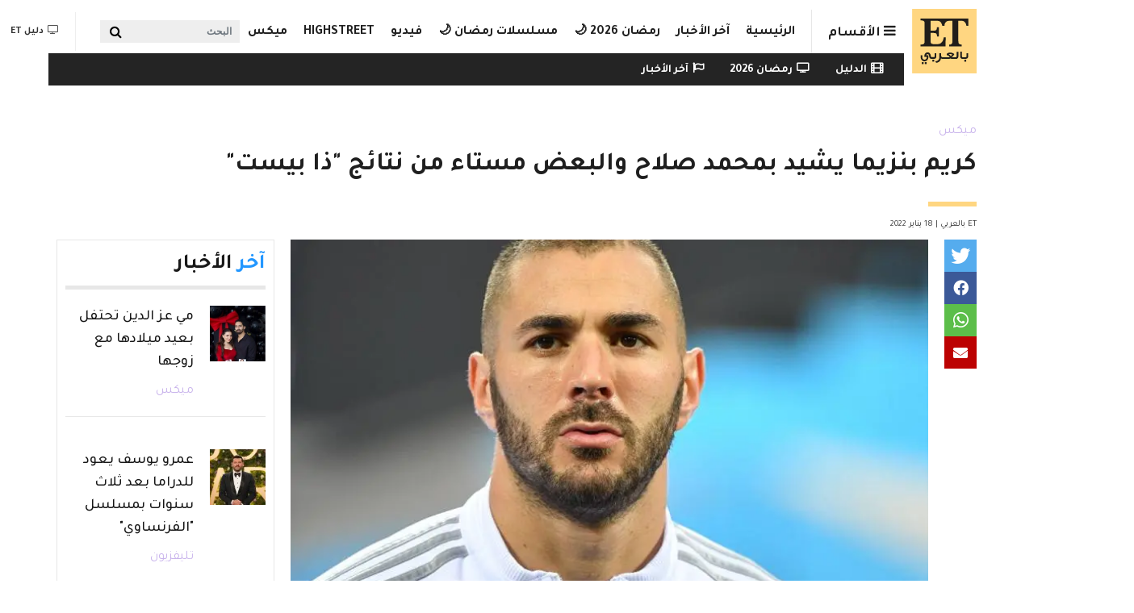

--- FILE ---
content_type: text/html; charset=UTF-8
request_url: https://etbilarabi.com/%D9%85%D9%8A%D9%83%D8%B3/%D9%83%D8%B1%D9%8A%D9%85-%D8%A8%D9%86%D8%B2%D9%8A%D9%85%D8%A7-%D9%8A%D8%B4%D9%8A%D8%AF-%D8%A8%D9%85%D8%AD%D9%85%D8%AF-%D8%B5%D9%84%D8%A7%D8%AD-%D9%88%D8%A7%D9%84%D8%A8%D8%B9%D8%B6-%D9%85%D8%B3%D8%AA%D8%A7%D8%A1-%D9%85%D9%86-%D9%86%D8%AA%D8%A7%D8%A6%D8%AC-%D8%B0%D8%A7-%D8%A8%D9%8A%D8%B3%D8%AA
body_size: 29590
content:
<!DOCTYPE html>
<html placeholder_token lang="ar" dir="rtl" prefix="content: http://purl.org/rss/1.0/modules/content/  dc: http://purl.org/dc/terms/  foaf: http://xmlns.com/foaf/0.1/  og: http://ogp.me/ns#  rdfs: http://www.w3.org/2000/01/rdf-schema#  schema: http://schema.org/  sioc: http://rdfs.org/sioc/ns#  sioct: http://rdfs.org/sioc/types#  skos: http://www.w3.org/2004/02/skos/core#  xsd: http://www.w3.org/2001/XMLSchema# ">
	<head>
		<meta charset="utf-8" />
<meta name="description" content="بعد فوزه بجائزة أفضل لاعب فرنسي لعام 2021 من مجلة &quot;فرانس فوتبول&quot;، تحدث كريم بنزيما عن عالم كرة القدم، وأشاد بمحمد صلاح، ووصف محمد صلاح قائلاً بما معناه: &quot;محمد صلاح لاعب موهوب جداً، أحد أفضل لاعبي العالم ويذكرني بكريستيانو رونالدو، هو مفيد لفريقه ولأي فريق في العالم&quot;." />
<meta name="abstract" content="محمد صلاح, كريم بنزيما, كريستيانو رونالدو, روبرت لفاندوفسكي ميكس" />
<meta name="keywords" content="محمد صلاح, كريم بنزيما, كريستيانو رونالدو, روبرت لفاندوفسكي" />
<meta property="og:site_name" content="ET بالعربي" />
<meta property="og:type" content="article" />
<meta property="og:url" content="https://etbilarabi.com/node/24689" />
<meta property="og:title" content="كريم بنزيما يشيد بمحمد صلاح والبعض مستاء من نتائج &quot;ذا بيست&quot; | ET بالعربي" />
<meta property="og:description" content="بعد فوزه بجائزة أفضل لاعب فرنسي لعام 2021 من مجلة &quot;فرانس فوتبول&quot;، تحدث كريم بنزيما عن عالم كرة القدم، وأشاد بمحمد صلاح، ووصف محمد صلاح قائلاً بما معناه: &quot;محمد صلاح لاعب موهوب جداً، أحد أفضل لاعبي العالم ويذكرني بكريستيانو رونالدو، هو مفيد لفريقه ولأي فريق في العالم&quot;." />
<meta property="og:image" content="https://etbilarabi.com/sites/default/files/styles/facebook_metatag/public/2019-12/43564E95-403E-4D88-A885-3F114E9D8AC6.jpeg?h=46738a48&amp;itok=zzvafYtH" />
<meta property="og:image:url" content="https://etbilarabi.com/sites/default/files/styles/facebook_metatag/public/2019-12/43564E95-403E-4D88-A885-3F114E9D8AC6.jpeg?h=46738a48&amp;itok=zzvafYtH" />
<meta property="og:updated_time" content="ثلاثاء, 01/18/2022 - 13:08" />
<meta property="og:email" content="info@etbilarabi.com" />
<meta property="article:publisher" content="https://www.facebook.com/ETbilArabi/" />
<meta property="article:section" content="ميكس" />
<meta property="article:tag" content="محمد صلاح" />
<meta property="article:tag" content="كريم بنزيما" />
<meta property="article:tag" content="كريستيانو رونالدو" />
<meta property="article:tag" content="روبرت لفاندوفسكي" />
<meta property="article:published_time" content="ثلاثاء, 01/18/2022 - 13:08" />
<meta property="article:modified_time" content="ثلاثاء, 01/18/2022 - 13:08" />
<meta property="fb:app_id" content="2904213003007911" />
<meta name="twitter:card" content="summary_large_image" />
<meta name="twitter:description" content="بعد فوزه بجائزة أفضل لاعب فرنسي لعام 2021 من مجلة &quot;فرانس فوتبول&quot;، تحدث كريم بنزيما عن عالم كرة القدم، وأشاد بمحمد صلاح، ووصف محمد صلاح قائلاً بما معناه: &quot;محمد صلاح لاعب موهوب جداً، أحد أفضل لاعبي العالم ويذكرني بكريستيانو رونالدو، هو مفيد لفريقه ولأي فريق في العالم&quot;." />
<meta name="twitter:site" content="@ETbilArabi" />
<meta name="twitter:title" content="كريم بنزيما يشيد بمحمد صلاح والبعض مستاء من نتائج &quot;ذا بيست&quot; | ET بالعربي" />
<meta name="twitter:site:id" content="2916492038" />
<meta name="twitter:creator" content="@ETbilArabi" />
<meta name="twitter:creator:id" content="2916492038" />
<meta name="twitter:url" content="https://etbilarabi.com/node/24689" />
<meta name="twitter:image" content="https://etbilarabi.com/sites/default/files/styles/facebook_metatag/public/2019-12/43564E95-403E-4D88-A885-3F114E9D8AC6.jpeg?h=46738a48&amp;itok=zzvafYtH" />
<meta name="Generator" content="Drupal 10 (https://www.drupal.org)" />
<meta name="MobileOptimized" content="width" />
<meta name="HandheldFriendly" content="true" />
<meta name="viewport" content="width=device-width, initial-scale=1, shrink-to-fit=no" />
<script type="application/ld+json">{
    "@context": "https://schema.org",
    "@graph": [
        {
            "@type": "NewsArticle",
            "name": "كريم بنزيما يشيد بمحمد صلاح والبعض مستاء من نتائج \u0022ذا بيست\u0022",
            "headline": "كريم بنزيما يشيد بمحمد صلاح والبعض مستاء من نتائج \u0022ذا بيست\u0022",
            "description": "بعد فوزه بجائزة أفضل لاعب فرنسي لعام 2021 من مجلة \u0022فرانس فوتبول\u0022، تحدث كريم بنزيما عن عالم كرة القدم، وأشاد بمحمد صلاح، ووصف محمد صلاح قائلاً بما معناه: \u0022محمد صلاح لاعب موهوب جداً، أحد أفضل لاعبي العالم ويذكرني بكريستيانو رونالدو، هو مفيد لفريقه ولأي فريق في العالم\u0022.",
            "about": [
                "محمد صلاح",
                "كريم بنزيما",
                "كريستيانو رونالدو",
                "روبرت لفاندوفسكي"
            ],
            "image": {
                "@type": "ImageObject",
                "url": "https://etbilarabi.com/sites/default/files/styles/facebook_metatag/public/2019-12/43564E95-403E-4D88-A885-3F114E9D8AC6.jpeg?h=46738a48\u0026itok=zzvafYtH",
                "width": "1200",
                "height": "600"
            },
            "datePublished": "2022-01-18T13:08:52+0400",
            "dateModified": "2022-01-18T13:08:51+0400",
            "isAccessibleForFree": "True",
            "author": {
                "@type": "NewsMediaOrganization",
                "name": "ET بالعربي",
                "url": "https://etbilarabi.com/",
                "logo": {
                    "@type": "ImageObject",
                    "url": "https://etbilarabi.com/themes/et/images/schema-logo.png",
                    "width": "600",
                    "height": "60"
                }
            },
            "publisher": {
                "@type": "NewsMediaOrganization",
                "@id": "https://etbilarabi.com/",
                "name": "ET بالعربي",
                "url": "https://etbilarabi.com/",
                "sameAs": [
                    "https://www.facebook.com/ETbilArabi",
                    "https://twitter.com/ETbilArabi",
                    "https://www.youtube.com/etbilarabi",
                    "https://www.instagram.com/ETbilArabi"
                ],
                "logo": {
                    "@type": "ImageObject",
                    "representativeOfPage": "True",
                    "url": "https://etbilarabi.com/themes/et/images/schema-logo.png",
                    "width": "1200",
                    "height": "600"
                }
            }
        },
        {
            "@type": "VideoObject",
            "description": "كريم بنزيما يشيد بمحمد صلاح والبعض مستاء من نتائج \u0022ذا بيست\u0022",
            "thumbnailUrl": "https://etbilarabi.com/sites/default/files/vod_platform/-thumbnail.jpg",
            "name": "كريم بنزيما يشيد بمحمد صلاح والبعض مستاء من نتائج \u0022ذا بيست\u0022",
            "uploadDate": "2022-01-18T13:08:52+0400",
            "embedUrl": "https://etbilarabi.com"
        },
        {
            "@type": "WebPage",
            "@id": "https://etbilarabi.com/",
            "description": "ET بالعربي  المرجع الأول للأخبار الفن و الترفيه والمشاهير في العالم العربي و هوليود و بوليوود بالفيديو و الصور",
            "author": {
                "@type": "NewsMediaOrganization",
                "@id": "https://etbilarabi.com/",
                "name": "ET بالعربي",
                "url": "https://etbilarabi.com/",
                "sameAs": [
                    "https://www.facebook.com/ETbilArabi",
                    "https://twitter.com/ETbilArabi",
                    "https://www.youtube.com/etbilarabi",
                    "https://www.instagram.com/ETbilArabi"
                ],
                "logo": {
                    "@type": "ImageObject",
                    "representativeOfPage": "True",
                    "url": "https://etbilarabi.com/themes/et/images/schema-logo.png",
                    "width": "1200",
                    "height": "600"
                }
            },
            "publisher": {
                "@type": "NewsMediaOrganization",
                "@id": "https://etbilarabi.com/",
                "name": "ET بالعربي",
                "url": "https://etbilarabi.com/",
                "sameAs": [
                    "https://www.facebook.com/ETbilArabi",
                    "https://twitter.com/ETbilArabi",
                    "https://www.youtube.com/etbilarabi",
                    "https://www.instagram.com/ETbilArabi"
                ],
                "logo": {
                    "@type": "ImageObject",
                    "representativeOfPage": "True",
                    "url": "https://etbilarabi.com/themes/et/images/schema-logo.png",
                    "width": "1200",
                    "height": "600"
                }
            },
            "inLanguage": "ar‑SA"
        },
        {
            "@type": "WebSite",
            "@id": "https://etbilarabi.com/",
            "name": "ET بالعربي",
            "url": "https://etbilarabi.com/",
            "potentialAction": {
                "@type": "SearchAction",
                "target": {
                    "@type": "EntryPoint",
                    "urlTemplate": "https://etbilarabi.com/search/content?keys={search_term_string}"
                },
                "query": "https://etbilarabi.com/search/content?keys={search_term_string}",
                "query-input": "required name=search_term_string"
            },
            "publisher": {
                "@type": "NewsMediaOrganization",
                "@id": "https://etbilarabi.com/",
                "name": "ET بالعربي",
                "url": "https://etbilarabi.com/",
                "sameAs": [
                    "https://www.facebook.com/ETbilArabi",
                    "https://twitter.com/ETbilArabi",
                    "https://www.youtube.com/etbilarabi",
                    "https://www.instagram.com/ETbilArabi"
                ],
                "logo": {
                    "@type": "ImageObject",
                    "representativeOfPage": "True",
                    "url": "https://etbilarabi.com/themes/et/images/schema-logo.png",
                    "width": "1200",
                    "height": "600"
                }
            },
            "inLanguage": "ar‑SA"
        }
    ]
}</script>
<meta http-equiv="x-ua-compatible" content="ie=edge" />
<link rel="icon" href="/themes/et/favicon.ico" type="image/vnd.microsoft.icon" />
<link rel="canonical" href="https://etbilarabi.com/%D9%85%D9%8A%D9%83%D8%B3/%D9%83%D8%B1%D9%8A%D9%85-%D8%A8%D9%86%D8%B2%D9%8A%D9%85%D8%A7-%D9%8A%D8%B4%D9%8A%D8%AF-%D8%A8%D9%85%D8%AD%D9%85%D8%AF-%D8%B5%D9%84%D8%A7%D8%AD-%D9%88%D8%A7%D9%84%D8%A8%D8%B9%D8%B6-%D9%85%D8%B3%D8%AA%D8%A7%D8%A1-%D9%85%D9%86-%D9%86%D8%AA%D8%A7%D8%A6%D8%AC-%D8%B0%D8%A7-%D8%A8%D9%8A%D8%B3%D8%AA" />
<link rel="shortlink" href="https://etbilarabi.com/node/24689" />

			<title>كريم بنزيما يشيد بمحمد صلاح والبعض مستاء من نتائج &quot;ذا بيست&quot; | ET بالعربي</title>
			<link rel="stylesheet" media="all" href="/sites/default/files/css/css_LuTamOf4y7c9rQ494AFFxbLbVRGXmOhQKFkMzjkIunM.css?delta=0&amp;language=ar&amp;theme=et&amp;include=[base64]" />
<link rel="stylesheet" media="all" href="/sites/default/files/css/css_Uw8kTAnErAFpLxyPSCq10G7P_8dv9AITJeYGi5QiM8A.css?delta=1&amp;language=ar&amp;theme=et&amp;include=[base64]" />
<link rel="stylesheet" media="all" href="//use.fontawesome.com/releases/v5.13.0/css/all.css" />
<link rel="stylesheet" media="all" href="/sites/default/files/css/css_6xCT79zRseVn3b4ycRLd4aDK5qrkPiOfE1AGwH3-U8Q.css?delta=3&amp;language=ar&amp;theme=et&amp;include=[base64]" />

      <script type="application/json" data-drupal-selector="drupal-settings-json">{"path":{"baseUrl":"\/","pathPrefix":"","currentPath":"node\/24689","currentPathIsAdmin":false,"isFront":false,"currentLanguage":"ar"},"pluralDelimiter":"\u0003","suppressDeprecationErrors":true,"gtm":{"tagId":null,"settings":{"data_layer":"dataLayer","include_environment":false},"tagIds":["GTM-PJKLZ64"]},"gtag":{"tagId":"","consentMode":false,"otherIds":[],"events":[],"additionalConfigInfo":[]},"ajaxPageState":{"libraries":"[base64]","theme":"et","theme_token":null},"ajaxTrustedUrl":{"form_action_p_pvdeGsVG5zNF_XLGPTvYSKCf43t8qZYSwcfZl2uzM":true,"\/articlesvideo":true,"\/%D9%85%D9%8A%D9%83%D8%B3\/%D9%83%D8%B1%D9%8A%D9%85-%D8%A8%D9%86%D8%B2%D9%8A%D9%85%D8%A7-%D9%8A%D8%B4%D9%8A%D8%AF-%D8%A8%D9%85%D8%AD%D9%85%D8%AF-%D8%B5%D9%84%D8%A7%D8%AD-%D9%88%D8%A7%D9%84%D8%A8%D8%B9%D8%B6-%D9%85%D8%B3%D8%AA%D8%A7%D8%A1-%D9%85%D9%86-%D9%86%D8%AA%D8%A7%D8%A6%D8%AC-%D8%B0%D8%A7-%D8%A8%D9%8A%D8%B3%D8%AA":true},"statistics":{"data":{"nid":"24689"},"url":"\/core\/modules\/statistics\/statistics.php"},"field_group":{"html_element":{"mode":"stories","context":"view","settings":{"classes":"","id":"","element":"div","show_label":false,"label_element":"h3","attributes":"","effect":"none","speed":"fast","label_element_classes":""}}},"views":{"ajax_path":"\/views\/ajax","ajaxViews":{"views_dom_id:8525013fa2ec696d5964fd3728f7f3428c6fae2a3d82c54354f2c8b43430d2d4":{"view_name":"articles","view_display_id":"section_menu_block","view_args":"","view_path":"\/node\/24689","view_base_path":"articlesvideo","view_dom_id":"8525013fa2ec696d5964fd3728f7f3428c6fae2a3d82c54354f2c8b43430d2d4","pager_element":0},"views_dom_id:0985a7eff880c62d25e518f4f9a41271ad092c17ae919e7b9ca2fc3f1451f02a":{"view_name":"search","view_display_id":"block_solr_search","view_args":"","view_path":"\/node\/24689","view_base_path":"search1","view_dom_id":"0985a7eff880c62d25e518f4f9a41271ad092c17ae919e7b9ca2fc3f1451f02a","pager_element":0}}},"search_api_autocomplete":{"search":{"delay":100,"min_length":3}},"user":{"uid":0,"permissionsHash":"9f141c9a9910f516b61cf4c9f3a8faaa13258e5badb624ca2481875d6ff12029"}}</script>
<script src="/sites/default/files/js/js_qTIFrzHmc-9DDD7xBfa5yjvEuUCWyUJv2amBLfD1jiQ.js?scope=header&amp;delta=0&amp;language=ar&amp;theme=et&amp;include=[base64]"></script>
<script src="/modules/contrib/google_tag/js/gtm.js?t4l7xc"></script>
<script src="/modules/contrib/google_tag/js/gtag.js?t4l7xc"></script>

  </head>
	<body class="layout-no-sidebars page-node-24689 news path-node page-node-type-article" >
	  <a href="#main-content" class="visually-hidden focusable skip-link">
		Skip to main content
		</a>
		<noscript><iframe src="https://www.googletagmanager.com/ns.html?id=GTM-PJKLZ64"
                  height="0" width="0" style="display:none;visibility:hidden"></iframe></noscript>

		  <div class="dialog-off-canvas-main-canvas" data-off-canvas-main-canvas>
        <div class="stories">
        <div class="container">
              <section class="row region region-before-header">
    <section class="views-element-container block block-views block-views-blockarticles-stories clearfix" id="block-views-block-articles-stories">
  
    

      <div><div class="row-spaces view view-articles view-id-articles view-display-id-stories js-view-dom-id-c5fb671c78847b5f6ffaa92f948e24732d8747a37ffd92e7520e2a0c3e0202bb">
  
    
      
            <div class="view-content row">
              <div class="col-auto views-row">
    <article class="node node--type-article node--view-mode-stories ds-1col clearfix" onclick="location.href=&#039;/%D9%85%D9%8A%D9%83%D8%B3/%D8%B5%D9%84%D8%AD-%D8%A3%D8%AD%D9%85%D8%AF-%D9%81%D9%87%D9%85%D9%8A-%D9%88%D9%87%D9%86%D8%A7-%D8%A7%D9%84%D8%B2%D8%A7%D9%87%D8%AF-%D8%A8%D8%B9%D8%AF-joy-awards&#039;">

  

  
<div >
    
            <div class="field field--name-field-media-image field--type-entity-reference field--label-hidden field__item"><a href="/%D9%85%D9%8A%D9%83%D8%B3/%D8%B5%D9%84%D8%AD-%D8%A3%D8%AD%D9%85%D8%AF-%D9%81%D9%87%D9%85%D9%8A-%D9%88%D9%87%D9%86%D8%A7-%D8%A7%D9%84%D8%B2%D8%A7%D9%87%D8%AF-%D8%A8%D8%B9%D8%AF-joy-awards" hreflang="ar"><div>
  
  
            <div class="field field--name-field-image field--type-image field--label-hidden field__item">    <picture>
                  <source srcset="/sites/default/files/styles/stories_less_767/public/2026-01/d6310cce-178c-4145-b4cb-c5e5bfa7448f.jpg.webp?h=f77319f1&amp;itok=2c94yMW- 1x" media="all and (min-width: 1292px)" type="image/webp" width="60" height="60"/>
              <source srcset="/sites/default/files/styles/stories_less_767/public/2026-01/d6310cce-178c-4145-b4cb-c5e5bfa7448f.jpg.webp?h=f77319f1&amp;itok=2c94yMW- 1x" media="all and (min-width: 992px) and (max-width:1099px)" type="image/webp" width="60" height="60"/>
              <source srcset="/sites/default/files/styles/stories_less_767/public/2026-01/d6310cce-178c-4145-b4cb-c5e5bfa7448f.jpg.webp?h=f77319f1&amp;itok=2c94yMW- 1x" media="all and (max-width: 869px)" type="image/webp" width="60" height="60"/>
              <source srcset="/sites/default/files/styles/stories_less_767/public/2026-01/d6310cce-178c-4145-b4cb-c5e5bfa7448f.jpg?h=f77319f1&amp;itok=2c94yMW- 1x" media="all and (min-width: 1292px)" type="image/jpeg" width="60" height="60"/>
              <source srcset="/sites/default/files/styles/stories_less_767/public/2026-01/d6310cce-178c-4145-b4cb-c5e5bfa7448f.jpg?h=f77319f1&amp;itok=2c94yMW- 1x" media="all and (min-width: 992px) and (max-width:1099px)" type="image/jpeg" width="60" height="60"/>
              <source srcset="/sites/default/files/styles/stories_less_767/public/2026-01/d6310cce-178c-4145-b4cb-c5e5bfa7448f.jpg?h=f77319f1&amp;itok=2c94yMW- 1x" media="all and (max-width: 869px)" type="image/jpeg" width="60" height="60"/>
                  <img loading="eager" src="/sites/default/files/styles/stories_less_767/public/2026-01/d6310cce-178c-4145-b4cb-c5e5bfa7448f.jpg?h=f77319f1&amp;itok=2c94yMW-" width="60" height="60" alt="أحمد فهمي وهنا الزاهد بالمطار" title="أحمد فهمي وهنا الزاهد بالمطار" typeof="foaf:Image" />

  </picture>

</div>
      
</div>
</a></div>
      
            <div class="field field--name-node-title field--type-ds field--label-hidden field__item"><h2 class="small">
  صلح أحمد فهمي وهنا الزاهد بعد Joy Awards
</h2>
</div>
      
  </div>

</article>


  </div>
    <div class="col-auto views-row">
    <article class="node node--type-article node--view-mode-stories ds-1col clearfix" onclick="location.href=&#039;/%D8%AA%D9%84%D9%8A%D9%81%D8%B2%D9%8A%D9%88%D9%86/%D9%85%D8%B3%D9%84%D8%B3%D9%84-%D8%A7%D9%84%D9%85%D8%B1%D8%B3%D9%89-%D8%A7%D9%84%D8%AD%D9%84%D9%82%D8%A9-73-%D9%85%D8%B4%D8%B9%D9%84-%D9%8A%D9%86%D8%AA%D9%82%D9%85-%D9%84%D9%88%D8%A7%D9%84%D8%AF%D8%AA%D9%87&#039;">

  

  
<div >
    
            <div class="field field--name-field-media-image field--type-entity-reference field--label-hidden field__item"><a href="/%D8%AA%D9%84%D9%8A%D9%81%D8%B2%D9%8A%D9%88%D9%86/%D9%85%D8%B3%D9%84%D8%B3%D9%84-%D8%A7%D9%84%D9%85%D8%B1%D8%B3%D9%89-%D8%A7%D9%84%D8%AD%D9%84%D9%82%D8%A9-73-%D9%85%D8%B4%D8%B9%D9%84-%D9%8A%D9%86%D8%AA%D9%82%D9%85-%D9%84%D9%88%D8%A7%D9%84%D8%AF%D8%AA%D9%87" hreflang="ar"><div>
  
  
            <div class="field field--name-field-image field--type-image field--label-hidden field__item">    <picture>
                  <source srcset="/sites/default/files/styles/stories_less_767/public/2026-01/screen-shot-2026-01-20-at-6.01.40-pm.png.webp?h=4dc09848&amp;itok=fXreEIE6 1x" media="all and (min-width: 1292px)" type="image/webp" width="60" height="60"/>
              <source srcset="/sites/default/files/styles/stories_less_767/public/2026-01/screen-shot-2026-01-20-at-6.01.40-pm.png.webp?h=4dc09848&amp;itok=fXreEIE6 1x" media="all and (min-width: 992px) and (max-width:1099px)" type="image/webp" width="60" height="60"/>
              <source srcset="/sites/default/files/styles/stories_less_767/public/2026-01/screen-shot-2026-01-20-at-6.01.40-pm.png.webp?h=4dc09848&amp;itok=fXreEIE6 1x" media="all and (max-width: 869px)" type="image/webp" width="60" height="60"/>
              <source srcset="/sites/default/files/styles/stories_less_767/public/2026-01/screen-shot-2026-01-20-at-6.01.40-pm.png?h=4dc09848&amp;itok=fXreEIE6 1x" media="all and (min-width: 1292px)" type="image/png" width="60" height="60"/>
              <source srcset="/sites/default/files/styles/stories_less_767/public/2026-01/screen-shot-2026-01-20-at-6.01.40-pm.png?h=4dc09848&amp;itok=fXreEIE6 1x" media="all and (min-width: 992px) and (max-width:1099px)" type="image/png" width="60" height="60"/>
              <source srcset="/sites/default/files/styles/stories_less_767/public/2026-01/screen-shot-2026-01-20-at-6.01.40-pm.png?h=4dc09848&amp;itok=fXreEIE6 1x" media="all and (max-width: 869px)" type="image/png" width="60" height="60"/>
                  <img loading="eager" src="/sites/default/files/styles/stories_less_767/public/2026-01/screen-shot-2026-01-20-at-6.01.40-pm.png?h=4dc09848&amp;itok=fXreEIE6" width="60" height="60" alt="مسلسل المرسى الحلقة 73 - مصدر الصورة شاهد" title="مسلسل المرسى الحلقة 73 - مصدر الصورة شاهد" typeof="foaf:Image" />

  </picture>

</div>
      
</div>
</a></div>
      
            <div class="field field--name-node-title field--type-ds field--label-hidden field__item"><h2 class="small">
  مسلسل المرسى الحلقة 73 .. مشعل ينتقم لوالدته
</h2>
</div>
      
  </div>

</article>


  </div>
    <div class="col-auto views-row">
    <article class="node node--type-article node--view-mode-stories ds-1col clearfix" onclick="location.href=&#039;/%D8%AA%D9%84%D9%8A%D9%81%D8%B2%D9%8A%D9%88%D9%86/%D9%85%D8%B3%D9%84%D8%B3%D9%84-%D8%A7%D9%84%D9%85%D8%B1%D8%B3%D9%89-%D8%A7%D9%84%D8%AD%D9%84%D9%82%D8%A9-72-%D9%86%D8%BA%D9%85-%D8%AA%D9%88%D8%A7%D8%AC%D9%87-%D8%B7%D9%84%D8%A7%D9%84-%D8%A8%D8%A7%D9%84%D8%B3%D9%84%D8%A7%D8%AD&#039;">

  

  
<div >
    
            <div class="field field--name-field-media-image field--type-entity-reference field--label-hidden field__item"><a href="/%D8%AA%D9%84%D9%8A%D9%81%D8%B2%D9%8A%D9%88%D9%86/%D9%85%D8%B3%D9%84%D8%B3%D9%84-%D8%A7%D9%84%D9%85%D8%B1%D8%B3%D9%89-%D8%A7%D9%84%D8%AD%D9%84%D9%82%D8%A9-72-%D9%86%D8%BA%D9%85-%D8%AA%D9%88%D8%A7%D8%AC%D9%87-%D8%B7%D9%84%D8%A7%D9%84-%D8%A8%D8%A7%D9%84%D8%B3%D9%84%D8%A7%D8%AD" hreflang="ar"><div>
  
  
            <div class="field field--name-field-image field--type-image field--label-hidden field__item">    <picture>
                  <source srcset="/sites/default/files/styles/stories_less_767/public/2026-01/screen-shot-2026-01-19-at-5.16.25-pm.png.webp?h=a24aad7a&amp;itok=vD1_456Z 1x" media="all and (min-width: 1292px)" type="image/webp" width="60" height="60"/>
              <source srcset="/sites/default/files/styles/stories_less_767/public/2026-01/screen-shot-2026-01-19-at-5.16.25-pm.png.webp?h=a24aad7a&amp;itok=vD1_456Z 1x" media="all and (min-width: 992px) and (max-width:1099px)" type="image/webp" width="60" height="60"/>
              <source srcset="/sites/default/files/styles/stories_less_767/public/2026-01/screen-shot-2026-01-19-at-5.16.25-pm.png.webp?h=a24aad7a&amp;itok=vD1_456Z 1x" media="all and (max-width: 869px)" type="image/webp" width="60" height="60"/>
              <source srcset="/sites/default/files/styles/stories_less_767/public/2026-01/screen-shot-2026-01-19-at-5.16.25-pm.png?h=a24aad7a&amp;itok=vD1_456Z 1x" media="all and (min-width: 1292px)" type="image/png" width="60" height="60"/>
              <source srcset="/sites/default/files/styles/stories_less_767/public/2026-01/screen-shot-2026-01-19-at-5.16.25-pm.png?h=a24aad7a&amp;itok=vD1_456Z 1x" media="all and (min-width: 992px) and (max-width:1099px)" type="image/png" width="60" height="60"/>
              <source srcset="/sites/default/files/styles/stories_less_767/public/2026-01/screen-shot-2026-01-19-at-5.16.25-pm.png?h=a24aad7a&amp;itok=vD1_456Z 1x" media="all and (max-width: 869px)" type="image/png" width="60" height="60"/>
                  <img loading="eager" src="/sites/default/files/styles/stories_less_767/public/2026-01/screen-shot-2026-01-19-at-5.16.25-pm.png?h=a24aad7a&amp;itok=vD1_456Z" width="60" height="60" alt="مسلسل المرسى الحلقة 72 - مصدر الصورة شاهد" title="مسلسل المرسى الحلقة 72 - مصدر الصورة شاهد" typeof="foaf:Image" />

  </picture>

</div>
      
</div>
</a></div>
      
            <div class="field field--name-node-title field--type-ds field--label-hidden field__item"><h2 class="small">
  مسلسل المرسى الحلقة 72 .. نغم تواجه طلال بالسلاح
</h2>
</div>
      
  </div>

</article>


  </div>
    <div class="col-auto views-row">
    <article class="node node--type-article node--view-mode-stories ds-1col clearfix" onclick="location.href=&#039;/%D8%AA%D9%84%D9%8A%D9%81%D8%B2%D9%8A%D9%88%D9%86/%D9%85%D8%B3%D9%84%D8%B3%D9%84-%D9%84%D9%8A%D9%84-%D8%A7%D9%84%D8%AD%D9%84%D9%82%D8%A9%C2%A017-%D9%86%D8%AC%D9%85-%D9%8A%D9%83%D8%B4%D9%81-%D8%AD%D9%82%D9%8A%D9%82%D8%A9-%D9%87%D8%B4%D8%A7%D9%85&#039;">

  

  
<div >
    
            <div class="field field--name-field-media-image field--type-entity-reference field--label-hidden field__item"><a href="/%D8%AA%D9%84%D9%8A%D9%81%D8%B2%D9%8A%D9%88%D9%86/%D9%85%D8%B3%D9%84%D8%B3%D9%84-%D9%84%D9%8A%D9%84-%D8%A7%D9%84%D8%AD%D9%84%D9%82%D8%A9%C2%A017-%D9%86%D8%AC%D9%85-%D9%8A%D9%83%D8%B4%D9%81-%D8%AD%D9%82%D9%8A%D9%82%D8%A9-%D9%87%D8%B4%D8%A7%D9%85" hreflang="ar"><div>
  
  
            <div class="field field--name-field-image field--type-image field--label-hidden field__item">    <picture>
                  <source srcset="/sites/default/files/styles/stories_less_767/public/2026-01/screen-shot-2026-01-20-at-2.21.03-am.png.webp?h=dddb9291&amp;itok=vZxn8M6e 1x" media="all and (min-width: 1292px)" type="image/webp" width="60" height="60"/>
              <source srcset="/sites/default/files/styles/stories_less_767/public/2026-01/screen-shot-2026-01-20-at-2.21.03-am.png.webp?h=dddb9291&amp;itok=vZxn8M6e 1x" media="all and (min-width: 992px) and (max-width:1099px)" type="image/webp" width="60" height="60"/>
              <source srcset="/sites/default/files/styles/stories_less_767/public/2026-01/screen-shot-2026-01-20-at-2.21.03-am.png.webp?h=dddb9291&amp;itok=vZxn8M6e 1x" media="all and (max-width: 869px)" type="image/webp" width="60" height="60"/>
              <source srcset="/sites/default/files/styles/stories_less_767/public/2026-01/screen-shot-2026-01-20-at-2.21.03-am.png?h=dddb9291&amp;itok=vZxn8M6e 1x" media="all and (min-width: 1292px)" type="image/png" width="60" height="60"/>
              <source srcset="/sites/default/files/styles/stories_less_767/public/2026-01/screen-shot-2026-01-20-at-2.21.03-am.png?h=dddb9291&amp;itok=vZxn8M6e 1x" media="all and (min-width: 992px) and (max-width:1099px)" type="image/png" width="60" height="60"/>
              <source srcset="/sites/default/files/styles/stories_less_767/public/2026-01/screen-shot-2026-01-20-at-2.21.03-am.png?h=dddb9291&amp;itok=vZxn8M6e 1x" media="all and (max-width: 869px)" type="image/png" width="60" height="60"/>
                  <img loading="eager" src="/sites/default/files/styles/stories_less_767/public/2026-01/screen-shot-2026-01-20-at-2.21.03-am.png?h=dddb9291&amp;itok=vZxn8M6e" width="60" height="60" alt="مسلسل ليل الحلقة 17 - مصدر الصورة شاهد" title="مسلسل ليل الحلقة 17 - مصدر الصورة شاهد" typeof="foaf:Image" />

  </picture>

</div>
      
</div>
</a></div>
      
            <div class="field field--name-node-title field--type-ds field--label-hidden field__item"><h2 class="small">
  مسلسل ليل الحلقة 17 .. نجم يكشف حقيقة هشام
</h2>
</div>
      
  </div>

</article>


  </div>
    <div class="col-auto views-row">
    <article class="node node--type-article node--view-mode-stories ds-1col clearfix" onclick="location.href=&#039;/highstreet/%D9%81%D8%B3%D8%A7%D8%AA%D9%8A%D9%86-%D8%A5%D9%8A%D9%84%D9%8A-%D8%B5%D8%B9%D8%A8-%D8%AA%D8%AC%D9%85%D8%B9-%D8%A7%D9%84%D9%86%D8%AC%D9%85%D8%A7%D8%AA-%D9%81%D9%8A-%D8%AC%D9%88%D9%8A-%D8%A3%D9%88%D9%88%D8%B1%D8%AF%D8%B2-joy-awards-2026&#039;">

  

  
<div >
    
            <div class="field field--name-field-media-image field--type-entity-reference field--label-hidden field__item"><a href="/highstreet/%D9%81%D8%B3%D8%A7%D8%AA%D9%8A%D9%86-%D8%A5%D9%8A%D9%84%D9%8A-%D8%B5%D8%B9%D8%A8-%D8%AA%D8%AC%D9%85%D8%B9-%D8%A7%D9%84%D9%86%D8%AC%D9%85%D8%A7%D8%AA-%D9%81%D9%8A-%D8%AC%D9%88%D9%8A-%D8%A3%D9%88%D9%88%D8%B1%D8%AF%D8%B2-joy-awards-2026" hreflang="ar"><div>
  
  
            <div class="field field--name-field-image field--type-image field--label-hidden field__item">    <picture>
                  <source srcset="/sites/default/files/styles/stories_less_767/public/2026-01/whatsapp-image-2026-01-19-at-7.32.19-pm.jpeg.webp?h=9ca50c62&amp;itok=picuJbW3 1x" media="all and (min-width: 1292px)" type="image/webp" width="60" height="60"/>
              <source srcset="/sites/default/files/styles/stories_less_767/public/2026-01/whatsapp-image-2026-01-19-at-7.32.19-pm.jpeg.webp?h=9ca50c62&amp;itok=picuJbW3 1x" media="all and (min-width: 992px) and (max-width:1099px)" type="image/webp" width="60" height="60"/>
              <source srcset="/sites/default/files/styles/stories_less_767/public/2026-01/whatsapp-image-2026-01-19-at-7.32.19-pm.jpeg.webp?h=9ca50c62&amp;itok=picuJbW3 1x" media="all and (max-width: 869px)" type="image/webp" width="60" height="60"/>
              <source srcset="/sites/default/files/styles/stories_less_767/public/2026-01/whatsapp-image-2026-01-19-at-7.32.19-pm.jpeg?h=9ca50c62&amp;itok=picuJbW3 1x" media="all and (min-width: 1292px)" type="image/jpeg" width="60" height="60"/>
              <source srcset="/sites/default/files/styles/stories_less_767/public/2026-01/whatsapp-image-2026-01-19-at-7.32.19-pm.jpeg?h=9ca50c62&amp;itok=picuJbW3 1x" media="all and (min-width: 992px) and (max-width:1099px)" type="image/jpeg" width="60" height="60"/>
              <source srcset="/sites/default/files/styles/stories_less_767/public/2026-01/whatsapp-image-2026-01-19-at-7.32.19-pm.jpeg?h=9ca50c62&amp;itok=picuJbW3 1x" media="all and (max-width: 869px)" type="image/jpeg" width="60" height="60"/>
                  <img loading="eager" src="/sites/default/files/styles/stories_less_767/public/2026-01/whatsapp-image-2026-01-19-at-7.32.19-pm.jpeg?h=9ca50c62&amp;itok=picuJbW3" width="60" height="60" alt="فساتين إيلي صعب تجمع النجمات في جوي أووردز Joy Awards 2026" title="فساتين إيلي صعب تجمع النجمات في جوي أووردز Joy Awards 2026" typeof="foaf:Image" />

  </picture>

</div>
      
</div>
</a></div>
      
            <div class="field field--name-node-title field--type-ds field--label-hidden field__item"><h2 class="small">
  فساتين إيلي صعب تجمع النجمات في جوي أووردز Joy Awards 2026
</h2>
</div>
      
  </div>

</article>


  </div>
    <div class="col-auto views-row">
    <article class="node node--type-article node--view-mode-stories ds-1col clearfix" onclick="location.href=&#039;/%D9%85%D9%8A%D9%83%D8%B3/%D8%A8%D9%8A%D8%B3%D8%A7%D9%86-%D8%A5%D8%B3%D9%85%D8%A7%D8%B9%D9%8A%D9%84-%D8%AA%D9%83%D8%B4%D9%81-%D8%B9%D9%86-%D8%B3%D8%A8%D8%A8-%D8%A8%D9%83%D8%A7%D8%A6%D9%87%D8%A7-%D9%81%D9%8A-joy-awards&#039;">

  

  
<div >
    
            <div class="field field--name-field-media-image field--type-entity-reference field--label-hidden field__item"><a href="/%D9%85%D9%8A%D9%83%D8%B3/%D8%A8%D9%8A%D8%B3%D8%A7%D9%86-%D8%A5%D8%B3%D9%85%D8%A7%D8%B9%D9%8A%D9%84-%D8%AA%D9%83%D8%B4%D9%81-%D8%B9%D9%86-%D8%B3%D8%A8%D8%A8-%D8%A8%D9%83%D8%A7%D8%A6%D9%87%D8%A7-%D9%81%D9%8A-joy-awards" hreflang="ar"><div>
  
  
            <div class="field field--name-field-image field--type-image field--label-hidden field__item">    <picture>
                  <source srcset="/sites/default/files/styles/stories_less_767/public/2026-01/snapinsta.to_617993231_18407915734193973_5235805644483761743_n.jpg.webp?h=ce392908&amp;itok=UwmYtB4w 1x" media="all and (min-width: 1292px)" type="image/webp" width="60" height="60"/>
              <source srcset="/sites/default/files/styles/stories_less_767/public/2026-01/snapinsta.to_617993231_18407915734193973_5235805644483761743_n.jpg.webp?h=ce392908&amp;itok=UwmYtB4w 1x" media="all and (min-width: 992px) and (max-width:1099px)" type="image/webp" width="60" height="60"/>
              <source srcset="/sites/default/files/styles/stories_less_767/public/2026-01/snapinsta.to_617993231_18407915734193973_5235805644483761743_n.jpg.webp?h=ce392908&amp;itok=UwmYtB4w 1x" media="all and (max-width: 869px)" type="image/webp" width="60" height="60"/>
              <source srcset="/sites/default/files/styles/stories_less_767/public/2026-01/snapinsta.to_617993231_18407915734193973_5235805644483761743_n.jpg?h=ce392908&amp;itok=UwmYtB4w 1x" media="all and (min-width: 1292px)" type="image/jpeg" width="60" height="60"/>
              <source srcset="/sites/default/files/styles/stories_less_767/public/2026-01/snapinsta.to_617993231_18407915734193973_5235805644483761743_n.jpg?h=ce392908&amp;itok=UwmYtB4w 1x" media="all and (min-width: 992px) and (max-width:1099px)" type="image/jpeg" width="60" height="60"/>
              <source srcset="/sites/default/files/styles/stories_less_767/public/2026-01/snapinsta.to_617993231_18407915734193973_5235805644483761743_n.jpg?h=ce392908&amp;itok=UwmYtB4w 1x" media="all and (max-width: 869px)" type="image/jpeg" width="60" height="60"/>
                  <img loading="eager" src="/sites/default/files/styles/stories_less_767/public/2026-01/snapinsta.to_617993231_18407915734193973_5235805644483761743_n.jpg?h=ce392908&amp;itok=UwmYtB4w" width="60" height="60" alt="بيسان إسماعيل - Joy Awards 2026" title="بيسان إسماعيل - Joy Awards 2026" typeof="foaf:Image" />

  </picture>

</div>
      
</div>
</a></div>
      
            <div class="field field--name-node-title field--type-ds field--label-hidden field__item"><h2 class="small">
  بيسان إسماعيل تكشف عن سبب بكائها في Joy Awards
</h2>
</div>
      
  </div>

</article>


  </div>
    <div class="col-auto views-row">
    <article class="node node--type-article node--view-mode-stories ds-1col clearfix" onclick="location.href=&#039;/%D8%AA%D9%84%D9%8A%D9%81%D8%B2%D9%8A%D9%88%D9%86/%D8%AE%D8%B1%D9%88%D8%AC-%D9%85%D8%B3%D9%84%D8%B3%D9%84-%D9%85%D9%85%D9%83%D9%86-%D9%84%D9%80-%D9%86%D8%A7%D8%AF%D9%8A%D9%86-%D9%86%D8%AC%D9%8A%D9%85-%D9%88%D8%B8%D8%A7%D9%81%D8%B1-%D8%A7%D9%84%D8%B9%D8%A7%D8%A8%D8%AF%D9%8A%D9%86-%D9%85%D9%86-%D8%A7%D9%84%D8%B3%D8%A8%D8%A7%D9%82-%D8%A7%D9%84%D8%B1%D9%85%D8%B6%D8%A7%D9%86%D9%8A-2026&#039;">

  

  
<div >
    
            <div class="field field--name-field-media-image field--type-entity-reference field--label-hidden field__item"><a href="/%D8%AA%D9%84%D9%8A%D9%81%D8%B2%D9%8A%D9%88%D9%86/%D8%AE%D8%B1%D9%88%D8%AC-%D9%85%D8%B3%D9%84%D8%B3%D9%84-%D9%85%D9%85%D9%83%D9%86-%D9%84%D9%80-%D9%86%D8%A7%D8%AF%D9%8A%D9%86-%D9%86%D8%AC%D9%8A%D9%85-%D9%88%D8%B8%D8%A7%D9%81%D8%B1-%D8%A7%D9%84%D8%B9%D8%A7%D8%A8%D8%AF%D9%8A%D9%86-%D9%85%D9%86-%D8%A7%D9%84%D8%B3%D8%A8%D8%A7%D9%82-%D8%A7%D9%84%D8%B1%D9%85%D8%B6%D8%A7%D9%86%D9%8A-2026" hreflang="ar"><div>
  
  
            <div class="field field--name-field-image field--type-image field--label-hidden field__item">    <picture>
                  <source srcset="/sites/default/files/styles/stories_less_767/public/2026-01/img_0412.jpeg.webp?h=739cf75b&amp;itok=alcgGHf8 1x" media="all and (min-width: 1292px)" type="image/webp" width="60" height="60"/>
              <source srcset="/sites/default/files/styles/stories_less_767/public/2026-01/img_0412.jpeg.webp?h=739cf75b&amp;itok=alcgGHf8 1x" media="all and (min-width: 992px) and (max-width:1099px)" type="image/webp" width="60" height="60"/>
              <source srcset="/sites/default/files/styles/stories_less_767/public/2026-01/img_0412.jpeg.webp?h=739cf75b&amp;itok=alcgGHf8 1x" media="all and (max-width: 869px)" type="image/webp" width="60" height="60"/>
              <source srcset="/sites/default/files/styles/stories_less_767/public/2026-01/img_0412.jpeg?h=739cf75b&amp;itok=alcgGHf8 1x" media="all and (min-width: 1292px)" type="image/jpeg" width="60" height="60"/>
              <source srcset="/sites/default/files/styles/stories_less_767/public/2026-01/img_0412.jpeg?h=739cf75b&amp;itok=alcgGHf8 1x" media="all and (min-width: 992px) and (max-width:1099px)" type="image/jpeg" width="60" height="60"/>
              <source srcset="/sites/default/files/styles/stories_less_767/public/2026-01/img_0412.jpeg?h=739cf75b&amp;itok=alcgGHf8 1x" media="all and (max-width: 869px)" type="image/jpeg" width="60" height="60"/>
                  <img loading="eager" src="/sites/default/files/styles/stories_less_767/public/2026-01/img_0412.jpeg?h=739cf75b&amp;itok=alcgGHf8" width="60" height="60" alt="نادين نجيم وظافر العابدين " title="نادين نجيم وظافر العابدين " typeof="foaf:Image" />

  </picture>

</div>
      
</div>
</a></div>
      
            <div class="field field--name-node-title field--type-ds field--label-hidden field__item"><h2 class="small">
  خروج مسلسل ممكن لـ نادين نجيم وظافر العابدين من السباق الرمضاني 2026
</h2>
</div>
      
  </div>

</article>


  </div>
    <div class="col-auto views-row">
    <article class="node node--type-article node--view-mode-stories ds-1col clearfix" onclick="location.href=&#039;/%D9%85%D9%8A%D9%83%D8%B3/%D9%86%D8%AC%D9%88%D9%85-%D8%A8%D8%A7%D9%84%D8%AD%D8%B1%D8%A7%D9%85-%D9%8A%D8%AB%D9%8A%D8%B1%D9%88%D9%86-%D9%81%D8%B6%D9%88%D9%84-et-%D8%A8%D8%A7%D9%84%D8%B9%D8%B1%D8%A8%D9%8A&#039;">

  

  
<div >
    
            <div class="field field--name-field-media-image field--type-entity-reference field--label-hidden field__item"><a href="/%D9%85%D9%8A%D9%83%D8%B3/%D9%86%D8%AC%D9%88%D9%85-%D8%A8%D8%A7%D9%84%D8%AD%D8%B1%D8%A7%D9%85-%D9%8A%D8%AB%D9%8A%D8%B1%D9%88%D9%86-%D9%81%D8%B6%D9%88%D9%84-et-%D8%A8%D8%A7%D9%84%D8%B9%D8%B1%D8%A8%D9%8A" hreflang="ar"><div>
  
  
            <div class="field field--name-field-image field--type-image field--label-hidden field__item">    <picture>
                  <source srcset="/sites/default/files/styles/stories_less_767/public/2026-01/whatsapp-image-2026-01-19-at-10.03.38-pm-1.jpeg.webp?h=601a48fd&amp;itok=hiis-yYB 1x" media="all and (min-width: 1292px)" type="image/webp" width="60" height="60"/>
              <source srcset="/sites/default/files/styles/stories_less_767/public/2026-01/whatsapp-image-2026-01-19-at-10.03.38-pm-1.jpeg.webp?h=601a48fd&amp;itok=hiis-yYB 1x" media="all and (min-width: 992px) and (max-width:1099px)" type="image/webp" width="60" height="60"/>
              <source srcset="/sites/default/files/styles/stories_less_767/public/2026-01/whatsapp-image-2026-01-19-at-10.03.38-pm-1.jpeg.webp?h=601a48fd&amp;itok=hiis-yYB 1x" media="all and (max-width: 869px)" type="image/webp" width="60" height="60"/>
              <source srcset="/sites/default/files/styles/stories_less_767/public/2026-01/whatsapp-image-2026-01-19-at-10.03.38-pm-1.jpeg?h=601a48fd&amp;itok=hiis-yYB 1x" media="all and (min-width: 1292px)" type="image/jpeg" width="60" height="60"/>
              <source srcset="/sites/default/files/styles/stories_less_767/public/2026-01/whatsapp-image-2026-01-19-at-10.03.38-pm-1.jpeg?h=601a48fd&amp;itok=hiis-yYB 1x" media="all and (min-width: 992px) and (max-width:1099px)" type="image/jpeg" width="60" height="60"/>
              <source srcset="/sites/default/files/styles/stories_less_767/public/2026-01/whatsapp-image-2026-01-19-at-10.03.38-pm-1.jpeg?h=601a48fd&amp;itok=hiis-yYB 1x" media="all and (max-width: 869px)" type="image/jpeg" width="60" height="60"/>
                  <img loading="eager" src="/sites/default/files/styles/stories_less_767/public/2026-01/whatsapp-image-2026-01-19-at-10.03.38-pm-1.jpeg?h=601a48fd&amp;itok=hiis-yYB" width="60" height="60" alt="نجوم بالحرام يثيرون فضول ET بالعربي" title="نجوم بالحرام يثيرون فضول ET بالعربي" typeof="foaf:Image" />

  </picture>

</div>
      
</div>
</a></div>
      
            <div class="field field--name-node-title field--type-ds field--label-hidden field__item"><h2 class="small">
  نجوم بالحرام يثيرون فضول ET بالعربي
</h2>
</div>
      
  </div>

</article>


  </div>
    <div class="col-auto views-row">
    <article class="node node--type-article node--view-mode-stories ds-1col clearfix" onclick="location.href=&#039;/%D8%AA%D9%84%D9%8A%D9%81%D8%B2%D9%8A%D9%88%D9%86/%D8%A8%D8%B9%D8%AF-%D8%AC%D9%88%D9%8A-%D8%A7%D9%88%D9%88%D8%B1%D8%AF%D8%B2-%D9%85%D8%AA%D8%A7%D8%A8%D8%B9%D8%A9-%D9%85%D8%AA%D8%A8%D8%A7%D8%AF%D9%84%D8%A9-%D8%A8%D9%8A%D9%86-%D9%83%D8%A7%D8%B1%D9%8A%D8%B3-%D8%A8%D8%B4%D8%A7%D8%B1-%D9%88%D8%A8%D8%A7%D8%B1%D9%8A%D8%B4-%D8%A3%D8%B1%D8%AF%D9%88%D8%AA%D8%B4-%D8%B9%D9%84%D9%89-%D8%A5%D9%86%D8%B3%D8%AA%D8%BA%D8%B1%D8%A7%D9%85&#039;">

  

  
<div >
    
            <div class="field field--name-field-media-image field--type-entity-reference field--label-hidden field__item"><a href="/%D8%AA%D9%84%D9%8A%D9%81%D8%B2%D9%8A%D9%88%D9%86/%D8%A8%D8%B9%D8%AF-%D8%AC%D9%88%D9%8A-%D8%A7%D9%88%D9%88%D8%B1%D8%AF%D8%B2-%D9%85%D8%AA%D8%A7%D8%A8%D8%B9%D8%A9-%D9%85%D8%AA%D8%A8%D8%A7%D8%AF%D9%84%D8%A9-%D8%A8%D9%8A%D9%86-%D9%83%D8%A7%D8%B1%D9%8A%D8%B3-%D8%A8%D8%B4%D8%A7%D8%B1-%D9%88%D8%A8%D8%A7%D8%B1%D9%8A%D8%B4-%D8%A3%D8%B1%D8%AF%D9%88%D8%AA%D8%B4-%D8%B9%D9%84%D9%89-%D8%A5%D9%86%D8%B3%D8%AA%D8%BA%D8%B1%D8%A7%D9%85" hreflang="ar"><div>
  
  
            <div class="field field--name-field-image field--type-image field--label-hidden field__item">    <picture>
                  <source srcset="/sites/default/files/styles/stories_less_767/public/2026-01/whatsapp-image-2026-01-19-at-9.52.57-pm.jpeg.webp?h=0aa88676&amp;itok=wkkN2s8f 1x" media="all and (min-width: 1292px)" type="image/webp" width="60" height="60"/>
              <source srcset="/sites/default/files/styles/stories_less_767/public/2026-01/whatsapp-image-2026-01-19-at-9.52.57-pm.jpeg.webp?h=0aa88676&amp;itok=wkkN2s8f 1x" media="all and (min-width: 992px) and (max-width:1099px)" type="image/webp" width="60" height="60"/>
              <source srcset="/sites/default/files/styles/stories_less_767/public/2026-01/whatsapp-image-2026-01-19-at-9.52.57-pm.jpeg.webp?h=0aa88676&amp;itok=wkkN2s8f 1x" media="all and (max-width: 869px)" type="image/webp" width="60" height="60"/>
              <source srcset="/sites/default/files/styles/stories_less_767/public/2026-01/whatsapp-image-2026-01-19-at-9.52.57-pm.jpeg?h=0aa88676&amp;itok=wkkN2s8f 1x" media="all and (min-width: 1292px)" type="image/jpeg" width="60" height="60"/>
              <source srcset="/sites/default/files/styles/stories_less_767/public/2026-01/whatsapp-image-2026-01-19-at-9.52.57-pm.jpeg?h=0aa88676&amp;itok=wkkN2s8f 1x" media="all and (min-width: 992px) and (max-width:1099px)" type="image/jpeg" width="60" height="60"/>
              <source srcset="/sites/default/files/styles/stories_less_767/public/2026-01/whatsapp-image-2026-01-19-at-9.52.57-pm.jpeg?h=0aa88676&amp;itok=wkkN2s8f 1x" media="all and (max-width: 869px)" type="image/jpeg" width="60" height="60"/>
                  <img loading="eager" src="/sites/default/files/styles/stories_less_767/public/2026-01/whatsapp-image-2026-01-19-at-9.52.57-pm.jpeg?h=0aa88676&amp;itok=wkkN2s8f" width="60" height="60" alt="باريش أردوتش وكاريس بشار" title="باريش أردوتش وكاريس بشار" typeof="foaf:Image" />

  </picture>

</div>
      
</div>
</a></div>
      
            <div class="field field--name-node-title field--type-ds field--label-hidden field__item"><h2 class="small">
  بعد جوي اووردز.. متابعة متبادلة بين كاريس بشار وباريش أردوتش على إنستغرام
</h2>
</div>
      
  </div>

</article>


  </div>
    <div class="col-auto views-row">
    <article class="node node--type-article node--view-mode-stories ds-1col clearfix" onclick="location.href=&#039;/%D8%AA%D9%84%D9%8A%D9%81%D8%B2%D9%8A%D9%88%D9%86/%D9%85%D8%B3%D9%84%D8%B3%D9%84-%D9%84%D9%8A%D9%84-%D8%A7%D9%84%D8%AD%D9%84%D9%82%D8%A9-18-%D8%B9%D9%84%D8%A7%D9%82%D8%A9-%D9%86%D9%88%D8%B1%D8%B3-%D9%88%D8%B1%D9%88%D9%84%D8%A7-%D8%AA%D8%B6%D8%B9-%D8%A7%D9%84%D8%AC%D9%85%D9%8A%D8%B9-%D9%81%D9%8A-%D9%85%D8%A3%D8%B2%D9%82&#039;">

  

  
<div >
    
            <div class="field field--name-field-media-image field--type-entity-reference field--label-hidden field__item"><a href="/%D8%AA%D9%84%D9%8A%D9%81%D8%B2%D9%8A%D9%88%D9%86/%D9%85%D8%B3%D9%84%D8%B3%D9%84-%D9%84%D9%8A%D9%84-%D8%A7%D9%84%D8%AD%D9%84%D9%82%D8%A9-18-%D8%B9%D9%84%D8%A7%D9%82%D8%A9-%D9%86%D9%88%D8%B1%D8%B3-%D9%88%D8%B1%D9%88%D9%84%D8%A7-%D8%AA%D8%B6%D8%B9-%D8%A7%D9%84%D8%AC%D9%85%D9%8A%D8%B9-%D9%81%D9%8A-%D9%85%D8%A3%D8%B2%D9%82" hreflang="ar"><div>
  
  
            <div class="field field--name-field-image field--type-image field--label-hidden field__item">    <picture>
                  <source srcset="/sites/default/files/styles/stories_less_767/public/2026-01/screen-shot-2026-01-20-at-8.23.19-pm.png.webp?h=fbf424f4&amp;itok=s0R1l48u 1x" media="all and (min-width: 1292px)" type="image/webp" width="60" height="60"/>
              <source srcset="/sites/default/files/styles/stories_less_767/public/2026-01/screen-shot-2026-01-20-at-8.23.19-pm.png.webp?h=fbf424f4&amp;itok=s0R1l48u 1x" media="all and (min-width: 992px) and (max-width:1099px)" type="image/webp" width="60" height="60"/>
              <source srcset="/sites/default/files/styles/stories_less_767/public/2026-01/screen-shot-2026-01-20-at-8.23.19-pm.png.webp?h=fbf424f4&amp;itok=s0R1l48u 1x" media="all and (max-width: 869px)" type="image/webp" width="60" height="60"/>
              <source srcset="/sites/default/files/styles/stories_less_767/public/2026-01/screen-shot-2026-01-20-at-8.23.19-pm.png?h=fbf424f4&amp;itok=s0R1l48u 1x" media="all and (min-width: 1292px)" type="image/png" width="60" height="60"/>
              <source srcset="/sites/default/files/styles/stories_less_767/public/2026-01/screen-shot-2026-01-20-at-8.23.19-pm.png?h=fbf424f4&amp;itok=s0R1l48u 1x" media="all and (min-width: 992px) and (max-width:1099px)" type="image/png" width="60" height="60"/>
              <source srcset="/sites/default/files/styles/stories_less_767/public/2026-01/screen-shot-2026-01-20-at-8.23.19-pm.png?h=fbf424f4&amp;itok=s0R1l48u 1x" media="all and (max-width: 869px)" type="image/png" width="60" height="60"/>
                  <img loading="eager" src="/sites/default/files/styles/stories_less_767/public/2026-01/screen-shot-2026-01-20-at-8.23.19-pm.png?h=fbf424f4&amp;itok=s0R1l48u" width="60" height="60" alt="مسلسل ليل الحلقة 18 - مصدر الصورة شاهد" title="مسلسل ليل الحلقة 18 - مصدر الصورة شاهد" typeof="foaf:Image" />

  </picture>

</div>
      
</div>
</a></div>
      
            <div class="field field--name-node-title field--type-ds field--label-hidden field__item"><h2 class="small">
  مسلسل ليل الحلقة 18 .. علاقة نورس ورولا تضع الجميع في مأزق
</h2>
</div>
      
  </div>

</article>


  </div>

    </div>
  
          </div>
</div>

  </section>


  </section>

        </div>
    </div>
                    <header class="navbar navbar-default navbar-light" id="navbar-main" id="navbar" role="banner" >
                        <div class="nav-desktop-wrapper">
                <div class="container">
                    <div class="nav-desktop">
                        <nav class="nav-left">
                              <section class="row region region-nav-left">
          <a class="logo navbar-btn pull-left" href="/" title="الرئيسية" rel="home">
      <img src="/themes/et/logo.svg" alt="الرئيسية" />
    </a>
      
  </section>

                        </nav>
                        <nav class="nav-right">
                              <section class="row region region-nav-top">
    <section id="block-et-main-menu">
  	  <h2><span aria-hidden="true" class="word">الأقسام</span>
 </h2> 
    <nav role="navigation" aria-labelledby="block-et-main-menu-menu" id="block-et-main-menu">
          
              <ul class="clearfix nav navbar-nav" data-component-id="bootstrap_barrio:menu_main">
                    <li class="nav-item">
                          <a href="/" target="_self" class="nav-link nav-link--" data-drupal-link-system-path="&lt;front&gt;">الرئيسية</a>
              </li>
                <li class="nav-item">
                          <a href="/news" target="_self" class="nav-link nav-link--news">آخر الأخبار</a>
              </li>
                <li class="nav-item">
                          <a href="/ramadan" class="et-show nav-link nav-link--ramadan" data-drupal-link-system-path="taxonomy/term/24819">رمضان 2026 🌙</a>
              </li>
                <li class="nav-item">
                          <a href="/watch" class="nav-link nav-link--watch" data-drupal-link-system-path="node/35618">مسلسلات رمضان 🌙</a>
              </li>
                <li class="nav-item">
                          <a href="/videos" target="_self" class="et-show nav-link nav-link--videos">فيديو </a>
              </li>
                <li class="nav-item">
                          <a href="/highstreet" target="_self" class="nav-link nav-link--highstreet" data-drupal-link-system-path="taxonomy/term/10">HIGHSTREET </a>
              </li>
                <li class="nav-item">
                          <a href="/%D9%85%D9%8A%D9%83%D8%B3" target="_self" class="nav-link nav-link--d985d98ad983d8b3" data-drupal-link-system-path="taxonomy/term/331">ميكس</a>
              </li>
        </ul>
  



      </nav>
</section><section class="et-search-form block block-et-misc block-et-search clearfix" data-drupal-selector="et-search-form" id="block-etsearchblock-2">
  
    

      
<form action="/%D9%85%D9%8A%D9%83%D8%B3/%D9%83%D8%B1%D9%8A%D9%85-%D8%A8%D9%86%D8%B2%D9%8A%D9%85%D8%A7-%D9%8A%D8%B4%D9%8A%D8%AF-%D8%A8%D9%85%D8%AD%D9%85%D8%AF-%D8%B5%D9%84%D8%A7%D8%AD-%D9%88%D8%A7%D9%84%D8%A8%D8%B9%D8%B6-%D9%85%D8%B3%D8%AA%D8%A7%D8%A1-%D9%85%D9%86-%D9%86%D8%AA%D8%A7%D8%A6%D8%AC-%D8%B0%D8%A7-%D8%A8%D9%8A%D8%B3%D8%AA" method="post" id="et-search-form" accept-charset="UTF-8">
  



  <fieldset class="js-form-item js-form-type-textfield form-type-textfield js-form-item-keys form-item-keys form-no-label">
          <label for="edit-keys" class="visually-hidden js-form-required form-required">البحث</label>
                    <input data-drupal-selector="edit-keys" type="text" id="edit-keys" name="keys" value="" size="20" maxlength="128" placeholder="البحث" class="required form-control" required="required" aria-required="true" />

                      </fieldset>
<button data-drupal-selector="edit-submit" type="submit" id="edit-submit--2" name="op" value="" class="button js-form-submit form-submit btn btn-primary"><i class="fa fa-search" aria-hidden="true"></i></button>
<input data-drupal-selector="form-4rq7whracittn3w6fb9bjcgl1exhoq3hqst-xtd18xm" type="hidden" name="form_build_id" value="form-4RQ7whRacITTn3W6Fb9BjCGl1ExHOq3HQSt_xtd18xM" class="form-control" />
<input data-drupal-selector="edit-et-search-form" type="hidden" name="form_id" value="et_search_form" class="form-control" />

</form>

  </section>

<nav role="navigation" aria-labelledby="block-headersociallinkswatch-menu" id="block-headersociallinkswatch" class="block block-menu navigation menu--header-social-links-watch">
            
  <h2 class="visually-hidden" id="block-headersociallinkswatch-menu">Header: Social links &amp; Watch</h2>
  

        
                  <ul class="clearfix nav" data-component-id="bootstrap_barrio:menu">
                    <li class="nav-item">
                <a href="https://www.facebook.com/ETbilArabi/" class="nav-link fa fa-facebook nav-link-https--wwwfacebookcom-etbilarabi-" target="_blank">Facebook</a>
              </li>
                <li class="nav-item">
                <a href="https://www.instagram.com/ETbilArabi/" class="nav-link fa fa-instagram nav-link-https--wwwinstagramcom-etbilarabi-" target="_blank">Instagram</a>
              </li>
                <li class="nav-item">
                <a href="https://twitter.com/ETbilArabi" class="nav-link fa fa-twitter nav-link-https--twittercom-etbilarabi" target="_blank">Twitter</a>
              </li>
                <li class="nav-item">
                <a href="/watch" target="_self" class="watch-et nav-link nav-link--watch" data-drupal-link-system-path="node/35618">دليل ET</a>
              </li>
        </ul>
  



  </nav>

  </section>

                              <section class="row region region-nav-bottom">
    <nav role="navigation" aria-labelledby="block-watchmenu-2-menu" id="block-watchmenu-2" class="block block-menu navigation menu--watch-menu">
            
  <h2 class="visually-hidden" id="block-watchmenu-2-menu">Watch menu</h2>
  

        
                  <ul class="clearfix nav" data-component-id="bootstrap_barrio:menu">
                    <li class="nav-item">
                <a href="/watch" target="_self" class="watch-page-menu nav-link nav-link--watch" data-drupal-link-system-path="node/35618">الدليل </a>
              </li>
                <li class="nav-item">
                <a href="/ramadan" class="channels-menu nav-link nav-link--ramadan" data-drupal-link-system-path="taxonomy/term/24819">رمضان 2026</a>
              </li>
                <li class="nav-item">
                <a href="/news" class="country-menu nav-link nav-link--news" title="آخر الأخبار">آخر الأخبار</a>
              </li>
        </ul>
  



  </nav>

  </section>

                        </nav>
                    </div>
                </div>
            </div>

                        <div class="nav-mobile-wrapper">
                <div class="nav-mobile">
                                        <button class="navbar-toggler main-nav-toogler" type="button" data-bs-toggle="collapse" data-bs-target="#nav-mobile-collapsable" aria-controls="nav-mobile-collapsable" aria-expanded="false" aria-label="Toggle navigation">
                        <span class="navbar-toggler-icon"></span>
                    </button>

                            <a class="logo navbar-btn pull-left" href="/" title="الرئيسية" rel="home">
      <img src="/themes/et/logo.svg" alt="الرئيسية" />
    </a>
      <nav role="navigation" aria-labelledby="block-mobilemenu-2-menu" id="block-mobilemenu-2" class="block block-menu navigation menu--mobile-menu">
            
  <h2 class="visually-hidden" id="block-mobilemenu-2-menu">Mobile Menu</h2>
  

        
                  <ul class="clearfix nav" data-component-id="bootstrap_barrio:menu">
                    <li class="nav-item">
                <a href="/videos" class="fa fa-play-circle nav-link fa fa-play-circle nav-link--videos">فيديو</a>
              </li>
        </ul>
  



  </nav>
<nav role="navigation" aria-labelledby="block-watchmenu-menu" id="block-watchmenu" class="block block-menu navigation menu--watch-menu">
            
  <h2 class="visually-hidden" id="block-watchmenu-menu">Watch menu</h2>
  

        
                  <ul class="clearfix nav" data-component-id="bootstrap_barrio:menu">
                    <li class="nav-item">
                <a href="/watch" target="_self" class="watch-page-menu nav-link nav-link--watch" data-drupal-link-system-path="node/35618">الدليل </a>
              </li>
                <li class="nav-item">
                <a href="/ramadan" class="channels-menu nav-link nav-link--ramadan" data-drupal-link-system-path="taxonomy/term/24819">رمضان 2026</a>
              </li>
                <li class="nav-item">
                <a href="/news" class="country-menu nav-link nav-link--news" title="آخر الأخبار">آخر الأخبار</a>
              </li>
        </ul>
  



  </nav>



                                                            <a class="navbar-toggler search-toggler" href="/search" title="Search">
                      <i class="fa fa-search"></i>
                    </a>
                </div>

                                 <div class="nav-mobile-collapsable navbar-collapse collapse" id="nav-mobile-collapsable">
                      <section class="row region region-nav-collapse">
    <section id="block-sections">
    <nav role="navigation" aria-labelledby="block-sections-menu" id="block-sections">
          
              <ul class="clearfix nav navbar-nav" data-component-id="bootstrap_barrio:menu_main">
                    <li class="nav-item">
                          <a href="/" target="_self" class="nav-link nav-link--" data-drupal-link-system-path="&lt;front&gt;">الرئيسية</a>
              </li>
                <li class="nav-item">
                          <a href="/news" target="_self" class="nav-link nav-link--news">آخر الأخبار</a>
              </li>
                <li class="nav-item">
                          <a href="/ramadan" class="et-show nav-link nav-link--ramadan" data-drupal-link-system-path="taxonomy/term/24819">رمضان 2026 🌙</a>
              </li>
                <li class="nav-item">
                          <a href="/watch" class="nav-link nav-link--watch" data-drupal-link-system-path="node/35618">مسلسلات رمضان 🌙</a>
              </li>
                <li class="nav-item">
                          <a href="/videos" target="_self" class="et-show nav-link nav-link--videos">فيديو </a>
              </li>
                <li class="nav-item">
                          <a href="/highstreet" target="_self" class="nav-link nav-link--highstreet" data-drupal-link-system-path="taxonomy/term/10">HIGHSTREET </a>
              </li>
                <li class="nav-item">
                          <a href="/%D9%85%D9%8A%D9%83%D8%B3" target="_self" class="nav-link nav-link--d985d98ad983d8b3" data-drupal-link-system-path="taxonomy/term/331">ميكس</a>
              </li>
        </ul>
  



      </nav>
</section><nav role="navigation" aria-labelledby="block-headersociallinkswatch-3-menu" id="block-headersociallinkswatch-3" class="block block-menu navigation menu--header-social-links-watch">
            
  <h2 class="visually-hidden" id="block-headersociallinkswatch-3-menu">Header: Social links &amp; Watch</h2>
  

        
                  <ul class="clearfix nav" data-component-id="bootstrap_barrio:menu">
                    <li class="nav-item">
                <a href="https://www.facebook.com/ETbilArabi/" class="nav-link fa fa-facebook nav-link-https--wwwfacebookcom-etbilarabi-" target="_blank">Facebook</a>
              </li>
                <li class="nav-item">
                <a href="https://www.instagram.com/ETbilArabi/" class="nav-link fa fa-instagram nav-link-https--wwwinstagramcom-etbilarabi-" target="_blank">Instagram</a>
              </li>
                <li class="nav-item">
                <a href="https://twitter.com/ETbilArabi" class="nav-link fa fa-twitter nav-link-https--twittercom-etbilarabi" target="_blank">Twitter</a>
              </li>
                <li class="nav-item">
                <a href="/watch" target="_self" class="watch-et nav-link nav-link--watch" data-drupal-link-system-path="node/35618">دليل ET</a>
              </li>
        </ul>
  



  </nav>

  </section>

                </div>
            </div>

                        <div class="section-collapsable collapse">
                <div class="container">
                    <a class="section-collapsable-close" href="#"></a>
                      <section class="row region region-nav-sections-collapse">
    <section class="views-element-container block block-views block-views-blockarticles-section-menu-block clearfix" id="block-views-block-articles-section-menu-block">
  
    

      <div><div class="row-spaces view view-articles view-id-articles view-display-id-section_menu_block js-view-dom-id-8525013fa2ec696d5964fd3728f7f3428c6fae2a3d82c54354f2c8b43430d2d4">
  
    
        <div class="view-filters form-group">
      
<form class="views-exposed-form bef-exposed-form" data-bef-auto-submit-full-form="" data-bef-auto-submit="" data-bef-auto-submit-delay="500" data-drupal-selector="views-exposed-form-articles-section-menu-block" action="/articlesvideo" method="get" id="views-exposed-form-articles-section-menu-block" accept-charset="UTF-8">
  <div class="d-flex flex-wrap">
  <fieldset data-drupal-selector="edit-field-section-target-id" id="edit-field-section-target-id--wrapper" class="fieldgroup form-composite required js-form-item form-item js-form-wrapper form-wrapper mb-3" required="required" aria-required="true">
      <legend>
    <span class="fieldset-legend js-form-required form-required"></span>
  </legend>
  <div class="fieldset-wrapper">
            <div id="edit-field-section-target-id" class="radio"><div class="form-radios">
                  


      
  <div class="js-form-item js-form-type-radio radio form-check js-form-item-field-section-target-id form-item-field-section-target-id">
                <input data-drupal-selector="edit-field-section-target-id-11" type="radio" id="edit-field-section-target-id-11" name="field_section_target_id" value="11" class="form-radio form-check-input">
          <label  class="form-check-label" for="edit-field-section-target-id-11">
        أفلام
      </label>
                  </div>

                    


      
  <div class="js-form-item js-form-type-radio radio form-check js-form-item-field-section-target-id form-item-field-section-target-id">
                <input data-drupal-selector="edit-field-section-target-id-8" type="radio" id="edit-field-section-target-id-8" name="field_section_target_id" value="8" checked="checked" class="form-radio form-check-input">
          <label  class="form-check-label" for="edit-field-section-target-id-8">
        تليفزيون
      </label>
                  </div>

                    


      
  <div class="js-form-item js-form-type-radio radio form-check js-form-item-field-section-target-id form-item-field-section-target-id">
                <input data-drupal-selector="edit-field-section-target-id-10" type="radio" id="edit-field-section-target-id-10" name="field_section_target_id" value="10" class="form-radio form-check-input">
          <label  class="form-check-label" for="edit-field-section-target-id-10">
        HIGHSTREET
      </label>
                  </div>

                    


      
  <div class="js-form-item js-form-type-radio radio form-check js-form-item-field-section-target-id form-item-field-section-target-id">
                <input data-drupal-selector="edit-field-section-target-id-9" type="radio" id="edit-field-section-target-id-9" name="field_section_target_id" value="9" class="form-radio form-check-input">
          <label  class="form-check-label" for="edit-field-section-target-id-9">
        موسيقى
      </label>
                  </div>

                    


      
  <div class="js-form-item js-form-type-radio radio form-check js-form-item-field-section-target-id form-item-field-section-target-id">
                <input data-drupal-selector="edit-field-section-target-id-331" type="radio" id="edit-field-section-target-id-331" name="field_section_target_id" value="331" class="form-radio form-check-input">
          <label  class="form-check-label" for="edit-field-section-target-id-331">
        ميكس
      </label>
                  </div>

      </div>
</div>

          </div>
</fieldset>
<div data-drupal-selector="edit-actions" class="form-actions js-form-wrapper form-group" id="edit-actions--2"><button data-bef-auto-submit-click="" class="js-hide button js-form-submit form-submit btn btn-primary" data-drupal-selector="edit-submit-articles" type="submit" id="edit-submit-articles" value="Apply">Apply</button>
</div>

</div>

</form>

    </div>
    
            <div class="view-content row">
              <div class="views-row">
    <article class="row node node--type-article node--view-mode-mini ds-2col clearfix">

  

  <div class="col-6 col-md-4 group-left">
    
<div  class="image-wrapper">
    
            <div class="field field--name-field-media-image field--type-entity-reference field--label-hidden field__item"><a href="/%D8%AA%D9%84%D9%8A%D9%81%D8%B2%D9%8A%D9%88%D9%86/%D8%B9%D9%85%D8%B1%D9%88-%D9%8A%D9%88%D8%B3%D9%81-%D9%8A%D8%B9%D9%88%D8%AF-%D9%84%D9%84%D8%AF%D8%B1%D8%A7%D9%85%D8%A7-%D8%A8%D8%B9%D8%AF-%D8%AB%D9%84%D8%A7%D8%AB-%D8%B3%D9%86%D9%88%D8%A7%D8%AA-%D8%A8%D9%85%D8%B3%D9%84%D8%B3%D9%84-%D8%A7%D9%84%D9%81%D8%B1%D9%86%D8%B3%D8%A7%D9%88%D9%8A" hreflang="ar">  <a href="/%D8%AA%D9%84%D9%8A%D9%81%D8%B2%D9%8A%D9%88%D9%86/%D8%B9%D9%85%D8%B1%D9%88-%D9%8A%D9%88%D8%B3%D9%81-%D9%8A%D8%B9%D9%88%D8%AF-%D9%84%D9%84%D8%AF%D8%B1%D8%A7%D9%85%D8%A7-%D8%A8%D8%B9%D8%AF-%D8%AB%D9%84%D8%A7%D8%AB-%D8%B3%D9%86%D9%88%D8%A7%D8%AA-%D8%A8%D9%85%D8%B3%D9%84%D8%B3%D9%84-%D8%A7%D9%84%D9%81%D8%B1%D9%86%D8%B3%D8%A7%D9%88%D9%8A">  <picture>
                  <source srcset="/sites/default/files/styles/small_squere_110x110_/public/2025-06/fb_img_1750338171404.jpg.webp?h=d78b1f2e&amp;itok=WHjszaKT 1x" media="all and (min-width: 870px)" type="image/webp" width="110" height="110"/>
              <source srcset="/sites/default/files/styles/trending_500/public/2025-06/fb_img_1750338171404.jpg.webp?h=d78b1f2e&amp;itok=vBKm6KXL 1x" media="all and (min-width: 481px) and (max-width: 869px)" type="image/webp" width="480" height="350"/>
              <source srcset="/sites/default/files/styles/trending_500/public/2025-06/fb_img_1750338171404.jpg.webp?h=d78b1f2e&amp;itok=vBKm6KXL 1x" media="all and (max-width: 480px)" type="image/webp" width="480" height="350"/>
              <source srcset="/sites/default/files/styles/small_squere_110x110_/public/2025-06/fb_img_1750338171404.jpg?h=d78b1f2e&amp;itok=WHjszaKT 1x" media="all and (min-width: 870px)" type="image/jpeg" width="110" height="110"/>
              <source srcset="/sites/default/files/styles/trending_500/public/2025-06/fb_img_1750338171404.jpg?h=d78b1f2e&amp;itok=vBKm6KXL 1x" media="all and (min-width: 481px) and (max-width: 869px)" type="image/jpeg" width="480" height="350"/>
              <source srcset="/sites/default/files/styles/trending_500/public/2025-06/fb_img_1750338171404.jpg?h=d78b1f2e&amp;itok=vBKm6KXL 1x" media="all and (max-width: 480px)" type="image/jpeg" width="480" height="350"/>
                  <img loading="lazy" src="/sites/default/files/styles/small_squere_110x110_/public/2025-06/fb_img_1750338171404.jpg?h=d78b1f2e&amp;itok=WHjszaKT" width="110" height="110" alt="عمرو يوسف" title="عمرو يوسف" typeof="foaf:Image" />

  </picture>
</a>
</a></div>
      
  </div>
  </div>

  <div class="col-6 col-md-8 group-right">
    
            <div class="field field--name-node-title field--type-ds field--label-hidden field__item"><div class="h1replace-small h1replace-small-one-size">
  <a href="/%D8%AA%D9%84%D9%8A%D9%81%D8%B2%D9%8A%D9%88%D9%86/%D8%B9%D9%85%D8%B1%D9%88-%D9%8A%D9%88%D8%B3%D9%81-%D9%8A%D8%B9%D9%88%D8%AF-%D9%84%D9%84%D8%AF%D8%B1%D8%A7%D9%85%D8%A7-%D8%A8%D8%B9%D8%AF-%D8%AB%D9%84%D8%A7%D8%AB-%D8%B3%D9%86%D9%88%D8%A7%D8%AA-%D8%A8%D9%85%D8%B3%D9%84%D8%B3%D9%84-%D8%A7%D9%84%D9%81%D8%B1%D9%86%D8%B3%D8%A7%D9%88%D9%8A" hreflang="ar">عمرو يوسف يعود للدراما بعد ثلاث سنوات بمسلسل &quot;الفرنساوي&quot;</a>
</div>
</div>
      
      <div class="field field--name-field-section field--type-entity-reference field--label-hidden field__items">
              <div class="field__item"><div class="taxonomy-term taxonomy-term--type-section taxonomy-term--view-mode-label ds-1col clearfix">

  

  
<div >
	<a  class="colored-field" style="color:#c9b4ec" href="https://etbilarabi.com/%D8%AA%D9%84%D9%8A%D9%81%D8%B2%D9%8A%D9%88%D9%86">تليفزيون</a>
</div>


</div>

</div>
          </div>
  
  </div>

</article>


  </div>
    <div class="views-row">
    <article class="row node node--type-article node--view-mode-mini ds-2col clearfix">

  

  <div class="col-6 col-md-4 group-left">
    
<div  class="image-wrapper">
    
            <div class="field field--name-field-media-image field--type-entity-reference field--label-hidden field__item"><a href="/%D8%AA%D9%84%D9%8A%D9%81%D8%B2%D9%8A%D9%88%D9%86/%D9%85%D8%B3%D9%84%D8%B3%D9%84-%D9%84%D9%8A%D9%84-%D8%A7%D9%84%D8%AD%D9%84%D9%82%D8%A9-18-%D8%B9%D9%84%D8%A7%D9%82%D8%A9-%D9%86%D9%88%D8%B1%D8%B3-%D9%88%D8%B1%D9%88%D9%84%D8%A7-%D8%AA%D8%B6%D8%B9-%D8%A7%D9%84%D8%AC%D9%85%D9%8A%D8%B9-%D9%81%D9%8A-%D9%85%D8%A3%D8%B2%D9%82" hreflang="ar">  <a href="/%D8%AA%D9%84%D9%8A%D9%81%D8%B2%D9%8A%D9%88%D9%86/%D9%85%D8%B3%D9%84%D8%B3%D9%84-%D9%84%D9%8A%D9%84-%D8%A7%D9%84%D8%AD%D9%84%D9%82%D8%A9-18-%D8%B9%D9%84%D8%A7%D9%82%D8%A9-%D9%86%D9%88%D8%B1%D8%B3-%D9%88%D8%B1%D9%88%D9%84%D8%A7-%D8%AA%D8%B6%D8%B9-%D8%A7%D9%84%D8%AC%D9%85%D9%8A%D8%B9-%D9%81%D9%8A-%D9%85%D8%A3%D8%B2%D9%82">  <picture>
                  <source srcset="/sites/default/files/styles/small_squere_110x110_/public/2026-01/screen-shot-2026-01-20-at-8.23.19-pm.png.webp?h=fbf424f4&amp;itok=1-B6bZMi 1x" media="all and (min-width: 870px)" type="image/webp" width="110" height="110"/>
              <source srcset="/sites/default/files/styles/trending_500/public/2026-01/screen-shot-2026-01-20-at-8.23.19-pm.png.webp?h=fbf424f4&amp;itok=dWQUSYnY 1x" media="all and (min-width: 481px) and (max-width: 869px)" type="image/webp" width="480" height="350"/>
              <source srcset="/sites/default/files/styles/trending_500/public/2026-01/screen-shot-2026-01-20-at-8.23.19-pm.png.webp?h=fbf424f4&amp;itok=dWQUSYnY 1x" media="all and (max-width: 480px)" type="image/webp" width="480" height="350"/>
              <source srcset="/sites/default/files/styles/small_squere_110x110_/public/2026-01/screen-shot-2026-01-20-at-8.23.19-pm.png?h=fbf424f4&amp;itok=1-B6bZMi 1x" media="all and (min-width: 870px)" type="image/png" width="110" height="110"/>
              <source srcset="/sites/default/files/styles/trending_500/public/2026-01/screen-shot-2026-01-20-at-8.23.19-pm.png?h=fbf424f4&amp;itok=dWQUSYnY 1x" media="all and (min-width: 481px) and (max-width: 869px)" type="image/png" width="480" height="350"/>
              <source srcset="/sites/default/files/styles/trending_500/public/2026-01/screen-shot-2026-01-20-at-8.23.19-pm.png?h=fbf424f4&amp;itok=dWQUSYnY 1x" media="all and (max-width: 480px)" type="image/png" width="480" height="350"/>
                  <img loading="lazy" src="/sites/default/files/styles/small_squere_110x110_/public/2026-01/screen-shot-2026-01-20-at-8.23.19-pm.png?h=fbf424f4&amp;itok=1-B6bZMi" width="110" height="110" alt="مسلسل ليل الحلقة 18 - مصدر الصورة شاهد" title="مسلسل ليل الحلقة 18 - مصدر الصورة شاهد" typeof="foaf:Image" />

  </picture>
</a>
</a></div>
      
  </div>
  </div>

  <div class="col-6 col-md-8 group-right">
    
            <div class="field field--name-node-title field--type-ds field--label-hidden field__item"><div class="h1replace-small h1replace-small-one-size">
  <a href="/%D8%AA%D9%84%D9%8A%D9%81%D8%B2%D9%8A%D9%88%D9%86/%D9%85%D8%B3%D9%84%D8%B3%D9%84-%D9%84%D9%8A%D9%84-%D8%A7%D9%84%D8%AD%D9%84%D9%82%D8%A9-18-%D8%B9%D9%84%D8%A7%D9%82%D8%A9-%D9%86%D9%88%D8%B1%D8%B3-%D9%88%D8%B1%D9%88%D9%84%D8%A7-%D8%AA%D8%B6%D8%B9-%D8%A7%D9%84%D8%AC%D9%85%D9%8A%D8%B9-%D9%81%D9%8A-%D9%85%D8%A3%D8%B2%D9%82" hreflang="ar">مسلسل ليل الحلقة 18 .. علاقة نورس ورولا تضع الجميع في مأزق</a>
</div>
</div>
      
      <div class="field field--name-field-section field--type-entity-reference field--label-hidden field__items">
              <div class="field__item"><div class="taxonomy-term taxonomy-term--type-section taxonomy-term--view-mode-label ds-1col clearfix">

  

  
<div >
	<a  class="colored-field" style="color:#c9b4ec" href="https://etbilarabi.com/%D8%AA%D9%84%D9%8A%D9%81%D8%B2%D9%8A%D9%88%D9%86">تليفزيون</a>
</div>


</div>

</div>
          </div>
  
  </div>

</article>


  </div>
    <div class="views-row">
    <article class="row node node--type-article node--view-mode-mini ds-2col clearfix">

  

  <div class="col-6 col-md-4 group-left">
    
<div  class="image-wrapper">
    
            <div class="field field--name-field-media-image field--type-entity-reference field--label-hidden field__item"><a href="/%D8%AA%D9%84%D9%8A%D9%81%D8%B2%D9%8A%D9%88%D9%86/%D9%85%D8%B3%D9%84%D8%B3%D9%84-%D8%A7%D9%84%D9%85%D8%B1%D8%B3%D9%89-%D8%A7%D9%84%D8%AD%D9%84%D9%82%D8%A9-73-%D9%85%D8%B4%D8%B9%D9%84-%D9%8A%D9%86%D8%AA%D9%82%D9%85-%D9%84%D9%88%D8%A7%D9%84%D8%AF%D8%AA%D9%87" hreflang="ar">  <a href="/%D8%AA%D9%84%D9%8A%D9%81%D8%B2%D9%8A%D9%88%D9%86/%D9%85%D8%B3%D9%84%D8%B3%D9%84-%D8%A7%D9%84%D9%85%D8%B1%D8%B3%D9%89-%D8%A7%D9%84%D8%AD%D9%84%D9%82%D8%A9-73-%D9%85%D8%B4%D8%B9%D9%84-%D9%8A%D9%86%D8%AA%D9%82%D9%85-%D9%84%D9%88%D8%A7%D9%84%D8%AF%D8%AA%D9%87">  <picture>
                  <source srcset="/sites/default/files/styles/small_squere_110x110_/public/2026-01/screen-shot-2026-01-20-at-6.01.40-pm.png.webp?h=4dc09848&amp;itok=5Ncc0ZOP 1x" media="all and (min-width: 870px)" type="image/webp" width="110" height="110"/>
              <source srcset="/sites/default/files/styles/trending_500/public/2026-01/screen-shot-2026-01-20-at-6.01.40-pm.png.webp?h=4dc09848&amp;itok=Rvx7tWs_ 1x" media="all and (min-width: 481px) and (max-width: 869px)" type="image/webp" width="480" height="350"/>
              <source srcset="/sites/default/files/styles/trending_500/public/2026-01/screen-shot-2026-01-20-at-6.01.40-pm.png.webp?h=4dc09848&amp;itok=Rvx7tWs_ 1x" media="all and (max-width: 480px)" type="image/webp" width="480" height="350"/>
              <source srcset="/sites/default/files/styles/small_squere_110x110_/public/2026-01/screen-shot-2026-01-20-at-6.01.40-pm.png?h=4dc09848&amp;itok=5Ncc0ZOP 1x" media="all and (min-width: 870px)" type="image/png" width="110" height="110"/>
              <source srcset="/sites/default/files/styles/trending_500/public/2026-01/screen-shot-2026-01-20-at-6.01.40-pm.png?h=4dc09848&amp;itok=Rvx7tWs_ 1x" media="all and (min-width: 481px) and (max-width: 869px)" type="image/png" width="480" height="350"/>
              <source srcset="/sites/default/files/styles/trending_500/public/2026-01/screen-shot-2026-01-20-at-6.01.40-pm.png?h=4dc09848&amp;itok=Rvx7tWs_ 1x" media="all and (max-width: 480px)" type="image/png" width="480" height="350"/>
                  <img loading="lazy" src="/sites/default/files/styles/small_squere_110x110_/public/2026-01/screen-shot-2026-01-20-at-6.01.40-pm.png?h=4dc09848&amp;itok=5Ncc0ZOP" width="110" height="110" alt="مسلسل المرسى الحلقة 73 - مصدر الصورة شاهد" title="مسلسل المرسى الحلقة 73 - مصدر الصورة شاهد" typeof="foaf:Image" />

  </picture>
</a>
</a></div>
      
  </div>
  </div>

  <div class="col-6 col-md-8 group-right">
    
            <div class="field field--name-node-title field--type-ds field--label-hidden field__item"><div class="h1replace-small h1replace-small-one-size">
  <a href="/%D8%AA%D9%84%D9%8A%D9%81%D8%B2%D9%8A%D9%88%D9%86/%D9%85%D8%B3%D9%84%D8%B3%D9%84-%D8%A7%D9%84%D9%85%D8%B1%D8%B3%D9%89-%D8%A7%D9%84%D8%AD%D9%84%D9%82%D8%A9-73-%D9%85%D8%B4%D8%B9%D9%84-%D9%8A%D9%86%D8%AA%D9%82%D9%85-%D9%84%D9%88%D8%A7%D9%84%D8%AF%D8%AA%D9%87" hreflang="ar">مسلسل المرسى الحلقة 73 .. مشعل ينتقم لوالدته</a>
</div>
</div>
      
      <div class="field field--name-field-section field--type-entity-reference field--label-hidden field__items">
              <div class="field__item"><div class="taxonomy-term taxonomy-term--type-section taxonomy-term--view-mode-label ds-1col clearfix">

  

  
<div >
	<a  class="colored-field" style="color:#c9b4ec" href="https://etbilarabi.com/%D8%AA%D9%84%D9%8A%D9%81%D8%B2%D9%8A%D9%88%D9%86">تليفزيون</a>
</div>


</div>

</div>
          </div>
  
  </div>

</article>


  </div>

    </div>
  
          </div>
</div>

  </section>


  </section>

                </div>
            </div>
                       <div class="navigation-middle">
                     
                 </div>
                    </header>
        <div class="header-video"></div>
    
        <div class="nav-search-collapseable collapse" id="nav-search-collapseable">
        <section class="region region-nav-search-collapse">
    <section class="views-element-container block block-views block-views-blocksearch-block-solr-search clearfix" id="block-et-views-block-search-block-solr-search">
  
    

      <div><div class="view view-search view-id-search view-display-id-block_solr_search js-view-dom-id-0985a7eff880c62d25e518f4f9a41271ad092c17ae919e7b9ca2fc3f1451f02a">
  
    
        <div class="view-filters form-group">
      
<form class="views-exposed-form bef-exposed-form" data-bef-auto-submit-full-form="" data-bef-auto-submit="" data-bef-auto-submit-delay="500" data-drupal-selector="views-exposed-form-search-block-solr-search" action="/%D9%85%D9%8A%D9%83%D8%B3/%D9%83%D8%B1%D9%8A%D9%85-%D8%A8%D9%86%D8%B2%D9%8A%D9%85%D8%A7-%D9%8A%D8%B4%D9%8A%D8%AF-%D8%A8%D9%85%D8%AD%D9%85%D8%AF-%D8%B5%D9%84%D8%A7%D8%AD-%D9%88%D8%A7%D9%84%D8%A8%D8%B9%D8%B6-%D9%85%D8%B3%D8%AA%D8%A7%D8%A1-%D9%85%D9%86-%D9%86%D8%AA%D8%A7%D8%A6%D8%AC-%D8%B0%D8%A7-%D8%A8%D9%8A%D8%B3%D8%AA" method="get" id="views-exposed-form-search-block-solr-search" accept-charset="UTF-8">
  <div class="d-flex flex-wrap">
  



  <fieldset class="js-form-item js-form-type-search-api-autocomplete form-type-search-api-autocomplete js-form-item-keywords form-item-keywords">
          
                    <input data-bef-auto-submit-exclude="" data-drupal-selector="edit-keywords" data-search-api-autocomplete-search="search" class="form-autocomplete form-control" data-autocomplete-path="/search_api_autocomplete/search?display=block_solr_search&amp;&amp;filter=keywords" type="text" id="edit-keywords" name="keywords" value="" size="30" maxlength="128" />

                      </fieldset>




  <fieldset class="js-form-item js-form-type-select form-type-select js-form-item-sort-by form-item-sort-by">
          <label for="edit-sort-by">الترتيب</label>
                    <input type="hidden" name="sort_by" value="search_api_relevance" />
<div class="bef-links-use-ajax bef-links" data-drupal-selector="edit-sort-by" id="edit-sort-by" name="sort_by">
                              <ul><li><a href="https://etbilarabi.com/%D9%85%D9%8A%D9%83%D8%B3/%D9%83%D8%B1%D9%8A%D9%85-%D8%A8%D9%86%D8%B2%D9%8A%D9%85%D8%A7-%D9%8A%D8%B4%D9%8A%D8%AF-%D8%A8%D9%85%D8%AD%D9%85%D8%AF-%D8%B5%D9%84%D8%A7%D8%AD-%D9%88%D8%A7%D9%84%D8%A8%D8%B9%D8%B6-%D9%85%D8%B3%D8%AA%D8%A7%D8%A1-%D9%85%D9%86-%D9%86%D8%AA%D8%A7%D8%A6%D8%AC-%D8%B0%D8%A7-%D8%A8%D9%8A%D8%B3%D8%AA" id="edit-sort-by-search-api-relevance" name="sort_by[search_api_relevance]" class="bef-link bef-link--selected">ذات علاقة</a>                      <li><a href="https://etbilarabi.com/%D9%85%D9%8A%D9%83%D8%B3/%D9%83%D8%B1%D9%8A%D9%85-%D8%A8%D9%86%D8%B2%D9%8A%D9%85%D8%A7-%D9%8A%D8%B4%D9%8A%D8%AF-%D8%A8%D9%85%D8%AD%D9%85%D8%AF-%D8%B5%D9%84%D8%A7%D8%AD-%D9%88%D8%A7%D9%84%D8%A8%D8%B9%D8%B6-%D9%85%D8%B3%D8%AA%D8%A7%D8%A1-%D9%85%D9%86-%D9%86%D8%AA%D8%A7%D8%A6%D8%AC-%D8%B0%D8%A7-%D8%A8%D9%8A%D8%B3%D8%AA?sort_by=created" id="edit-sort-by-created" name="sort_by[created]" class="bef-link">الأحدث</a></li></ul>      </div>

                      </fieldset>
<div data-drupal-selector="edit-actions" class="form-actions js-form-wrapper form-group" id="edit-actions--3"><button data-bef-auto-submit-click="" data-drupal-selector="edit-submit-search" type="submit" id="edit-submit-search" value="ابحث" class="button js-form-submit form-submit btn btn-primary">ابحث</button>
</div>

</div>

</form>

    </div>
    
      <div class="view-empty">
      
    </div>
  
      

          </div>
</div>

  </section>


  </section>

    </div>
        <div role="main" class="main-container  js-quickedit-main-content">
        <div class="">
                                                            <div class="page-header-title" role="heading">
                        <div class="container">
                            
                        </div>
                    </div>
                            
                        
                                    <section class="main-content order-last" id="content" role="main">

                                
                                
                                
                                
                                                    <a id="main-content"></a>
                      <div data-drupal-messages-fallback class="hidden"></div><section id="block-et-etarabia-320x50" class="seeds-paragraph-block block-content-seeds_html block block-block-content block-block-content9b5e69be-965f-4db7-96ce-a250f7e5832d clearfix">
  
    

      <div class="block-content block-content--type-seeds-html block-content--view-mode-full ds-1col clearfix">

  

  
            <div class="clearfix text-formatted field field--name-field-seeds-body field--type-text-long field--label-hidden field__item"><div id="foxpush_display_1000891"></div>
<script async src="https://native-cdn.foxpush.io/foxpush-bidder.js"></script>
<script type="text/javascript">
   window._foxpushads = window._foxpushads || {units: []};
   _foxpushads.units.push(
   function()
   {
       const FoxPushAdUnit =
       {
           unit:_foxpushads.setUnit('1000891','display',[320,50]),
           element:_foxpushads.setHolder('foxpush_display_1000891'),
           sspId:_foxpushads.setSSPID('ssp_display/23038099548'),
           MCMId:_foxpushads.setMCMID('22100338248'),
       }
       _foxpushads.serve(FoxPushAdUnit);
   });

 
   document.write('<style>#foxpush_display_1000891 { margin-top: 10px; margin-bottom: 5px; }</style>');
</script>
</div>
      

</div>


  </section>

<section id="block-et-etarabia-video" class="seeds-paragraph-block block-content-seeds_html block block-block-content block-block-content8c0c5784-b51b-464e-9608-be83691d2938 clearfix">
  
    

      <div class="block-content block-content--type-seeds-html block-content--view-mode-full ds-1col clearfix">

  

  
            <div class="clearfix text-formatted field field--name-field-seeds-body field--type-text-long field--label-hidden field__item"><script type="text/javascript" data-cfasync="false">
 var foxpush_account_id = '21795300705';
 var foxpush_child_id = '22100338248';
 var foxpush_unit_name  = 'monetization_system/23037585524';
 (function(){
 var foxvideoscript = document.createElement('script');
 foxvideoscript.src = 'https://www.foxpush.com/programmatic_video/foxpush_videosdk.min.js';
 foxvideoscript.type = 'text/javascript';
 foxvideoscript.async = 'true';
 var fox_v = document.getElementsByTagName('script')[0];
 fox_v.parentNode.insertBefore(foxvideoscript, fox_v);})();
 </script> </div>
      

</div>


  </section>

<section id="block-et-content" class="block block-system block-system-main-block clearfix">
  
    

      

<article about="/%D9%85%D9%8A%D9%83%D8%B3/%D9%83%D8%B1%D9%8A%D9%85-%D8%A8%D9%86%D8%B2%D9%8A%D9%85%D8%A7-%D9%8A%D8%B4%D9%8A%D8%AF-%D8%A8%D9%85%D8%AD%D9%85%D8%AF-%D8%B5%D9%84%D8%A7%D8%AD-%D9%88%D8%A7%D9%84%D8%A8%D8%B9%D8%B6-%D9%85%D8%B3%D8%AA%D8%A7%D8%A1-%D9%85%D9%86-%D9%86%D8%AA%D8%A7%D8%A6%D8%AC-%D8%B0%D8%A7-%D8%A8%D9%8A%D8%B3%D8%AA" class="node node--type-article node--view-mode-full clearfix">
  <header>
    
        
      </header>
  <div class="node__content clearfix">
    <section  class="article-header no-hide no-spacing transparent clearfix seeds-section seeds-1col">
	
	
			<div class=container>
				
			<div  class="row">
		<div  class="col-12">
			<section class="block block-layout-builder block-extra-field-blocknodearticlesection-title clearfix">
  
    

      <div class="taxonomy-term taxonomy-term--type-section taxonomy-term--view-mode-label ds-1col clearfix">

  

  
<div >
	<a  class="colored-field" style="color:#c9b4ec" href="https://etbilarabi.com/%D9%85%D9%8A%D9%83%D8%B3">ميكس</a>
</div>


</div>


  </section>

<section class="block block-layout-builder block-field-blocknodearticletitle clearfix">
  
    

      <span class="field field--name-title field--type-string field--label-hidden"><h1 class="heading">كريم بنزيما يشيد بمحمد صلاح والبعض مستاء من نتائج "ذا بيست"</h1>
</span>

  </section>

<section class="block block-layout-builder block-extra-field-blocknodearticledate-with-website clearfix">
  
    

      ET بالعربي | 18 يناير 2022
  </section>


		</div>
	</div>
		
				</div>
		
</section>
<section  class="no-hide no-spacing transparent clearfix seeds-section">
	
	
			<div class=container>
				
			<div  class="row flex-md-nowrap d-flex flex-wrap">
		<div  class="social-media-wrapper">
			<section class="block block-shariff block-shariff-block clearfix">
  
    

      <div class="shariff"   data-services="[&quot;twitter&quot;,&quot;facebook&quot;,&quot;whatsapp&quot;,&quot;mail&quot;]" data-theme="colored" data-css="complete" data-orientation="vertical" data-mail-url="mailto:" data-button-style="icon" data-lang="en" data-url="https://etbilarabi.com/node/24689">
    
        
</div>

  </section>


		</div>
		<div  class="article-wrapper">
			<section class="block block-layout-builder block-field-blocknodearticlefield-media-image clearfix">
  
    

      
            <div class="field field--name-field-media-image field--type-entity-reference field--label-hidden field__item"><div>
  
  
            <div class="field field--name-field-image field--type-image field--label-hidden field__item">    <picture>
                  <source srcset="/sites/default/files/styles/article_landing/public/2019-12/43564E95-403E-4D88-A885-3F114E9D8AC6.jpeg.webp?itok=jfC3-YEl 1x" media="all and (min-width: 1292px)" type="image/webp" width="780" height="422"/>
              <source srcset="/sites/default/files/styles/article_landing/public/2019-12/43564E95-403E-4D88-A885-3F114E9D8AC6.jpeg.webp?itok=jfC3-YEl 1x" media="all and (min-width: 1200px) and (max-width:1291px)" type="image/webp" width="780" height="422"/>
              <source srcset="/sites/default/files/styles/article_landing/public/2019-12/43564E95-403E-4D88-A885-3F114E9D8AC6.jpeg.webp?itok=jfC3-YEl 1x" media="all and (max-width: 869px)" type="image/webp" width="780" height="422"/>
              <source srcset="/sites/default/files/styles/article_landing/public/2019-12/43564E95-403E-4D88-A885-3F114E9D8AC6.jpeg?itok=jfC3-YEl 1x" media="all and (min-width: 1292px)" type="image/jpeg" width="780" height="422"/>
              <source srcset="/sites/default/files/styles/article_landing/public/2019-12/43564E95-403E-4D88-A885-3F114E9D8AC6.jpeg?itok=jfC3-YEl 1x" media="all and (min-width: 1200px) and (max-width:1291px)" type="image/jpeg" width="780" height="422"/>
              <source srcset="/sites/default/files/styles/article_landing/public/2019-12/43564E95-403E-4D88-A885-3F114E9D8AC6.jpeg?itok=jfC3-YEl 1x" media="all and (max-width: 869px)" type="image/jpeg" width="780" height="422"/>
                  <img loading="eager" src="/sites/default/files/styles/article_landing/public/2019-12/43564E95-403E-4D88-A885-3F114E9D8AC6.jpeg?itok=jfC3-YEl" width="780" height="422" alt="كريم بنزيما" title="كريم بنزيما" typeof="foaf:Image" />

  </picture>

</div>
          <div class="field field--name-field-image field--type-image field--label-hidden field__item"><p class="caption-title">كريم بنزيما</p>
</div>
      
</div>
</div>
      
  </section>

<section class="seeds-paragraph-block block-content-seeds_html block block-block-content block-block-contente872f847-a0ad-413b-a3fb-b2cac2bd0362 clearfix">
  
    

      <div class="block-content block-content--type-seeds-html block-content--view-mode-full ds-1col clearfix">

  

  
            <div class="clearfix text-formatted field field--name-field-seeds-body field--type-text-long field--label-hidden field__item"><div id="foxpush_display_1000889"></div>
<script async src="https://native-cdn.foxpush.io/foxpush-bidder.js"></script>
<script type="text/javascript">
   window._foxpushads = window._foxpushads || {units: []};
   _foxpushads.units.push(
   function()
   {
       const FoxPushAdUnit =
       {
           unit:_foxpushads.setUnit('1000889','display',[300,250]),
           element:_foxpushads.setHolder('foxpush_display_1000889'),
           sspId:_foxpushads.setSSPID('ssp_display/23037284650'),
           MCMId:_foxpushads.setMCMID('22100338248'),
       }
       _foxpushads.serve(FoxPushAdUnit);
   });

 
   document.write('<style>#foxpush_display_1000889 { margin-top: 10px; margin-bottom: 10px; }</style>');
</script></div>
      

</div>


  </section>

<div class="body-wrapper"><section class="block block-layout-builder block-field-blocknodearticlebody clearfix">
  
    

      
            <div class="clearfix text-formatted field field--name-body field--type-text-with-summary field--label-hidden field__item"><p>بعد فوزه بجائزة أفضل لاعب فرنسي لعام 2021 من مجلة "فرانس فوتبول"، تحدث <a href="https://etbilarabi.com/%D9%83%D8%B1%D9%8A%D9%85-%D8%A8%D9%86%D8%B2%D9%8A%D9%85%D8%A7">كريم بنزيما</a> عن عالم كرة القدم، وأشاد بمحمد صلاح، ووصف <a href="https://etbilarabi.com/%D9%85%D8%AD%D9%85%D8%AF-%D8%B5%D9%84%D8%A7%D8%AD">محمد صلاح</a> قائلاً بما معناه: "محمد صلاح لاعب موهوب جداً، أحد أفضل لاعبي العالم ويذكرني ب<a href="https://etbilarabi.com/%D9%83%D8%B1%D9%8A%D8%B3%D8%AA%D9%8A%D8%A7%D9%86%D9%88-%D8%B1%D9%88%D9%86%D8%A7%D9%84%D8%AF%D9%88">كريستيانو رونالدو</a>، هو مفيد لفريقه ولأي فريق في العالم". واعتبر أنه من الجيد أن يرى اللاعب زميلاً له يلعب بشكل جيد.</p>
<p>تصريحات كريم بنزيما أشعلت التكهنات حول احتمالية انضمام محمد صلاح إلى ريال مدريد، إذ ان عقده مع ليفربول ينتهي في يونيو ولم يجدد&nbsp; بعد.</p>
<p>ومن أبرز تصريحات بنزيما&nbsp; أنه ومنذ أن غادر كريستيانو فريق ريال مدريد لم يعد على طبيعته، وقال "الآن أنا من يصنع ويسجل الفرص، مع رونالدو كنت أصنع وهو يسجل".</p>
<p></p><figure role="group" class="caption caption-img">
<div class="caption-wrapper">
    <img alt="كريم بنزيما" data-entity-type="file" data-entity-uuid="9df27d7b-a759-469b-ad0e-9318d40fdbd8" height="723" src="/sites/default/files/inline-images/271554396_1368656916900380_1039085871534006622_n.jpg" width="809" loading="lazy">
</div>
<figcaption>كريم بنزيما- انستغرام @karimbenzema</figcaption>
</figure>

<p>وتداول رواد مواقع التواصل الاجتماعي تصريحات كريم فيما خص محمد صلاح، الذي صادف تصدره الترند عند استطاع أن يسجل هدفاً في الدقيقة 69 لصالح منتخب مصر على حساب غينيا بيساو في الجولة الثانية من مباريات المجموعة الرابعة ضمن مسابقة كأس أمم أفريقيا.</p>
<p><div data-embed-button="article" data-entity-embed-display="view_mode:node.entity_browser" data-entity-type="node" data-entity-uuid="8439b9aa-9020-4bbb-b3cc-21b06041292e" data-langcode="ar" data-entity-embed-display-settings="[]" class="embedded-entity"><article class="row node node--type-article node--view-mode-entity-browser ds-2col clearfix">

  

  <div class="col-sm-4 col-md-2 col-4 group-left">
    
<div class="image-wrapper">
    
            <div class="field field--name-field-media-image field--type-entity-reference field--label-hidden field__item"><a href="/%D9%85%D9%8A%D9%83%D8%B3/%D8%A8%D9%8A%D9%86-%D9%83%D8%B1%D8%A9-%D8%A7%D9%84%D9%82%D8%AF%D9%85-%D9%88%D8%A7%D9%84%D9%85%D9%88%D8%B6%D8%A9-%D9%83%D8%B1%D9%8A%D9%85-%D8%A8%D9%86%D8%B2%D9%8A%D9%85%D8%A7-%D9%8A%D8%B5%D9%86%D8%B9-%D9%87%D8%AF%D9%81%D8%A7%D9%8B-%D8%AA%D8%A7%D8%B1%D9%8A%D8%AE%D9%8A%D8%A7%D9%8B-%D9%88%D9%8A%D8%AA%D8%B5%D8%AF%D8%B1-%D8%A7%D9%84%D8%AA%D8%B1%D9%86%D8%AF" hreflang="ar"><div>
  
  
            <div class="field field--name-field-image field--type-image field--label-hidden field__item">    <picture>
                  <source srcset="/sites/default/files/styles/scale_and_crop_125_125/public/2021-10/244786906_376901340810287_4560927980013895440_n.jpg.webp?h=0fb23744&amp;itok=PVXM6Ykw 1x" media="all and (min-width: 1292px)" type="image/webp" width="125" height="125">
              <source srcset="/sites/default/files/styles/scale_and_crop_125_125/public/2021-10/244786906_376901340810287_4560927980013895440_n.jpg.webp?h=0fb23744&amp;itok=PVXM6Ykw 1x" media="all and (min-width: 870px)" type="image/webp" width="125" height="125">
              <source srcset="/sites/default/files/styles/scale_and_crop_125_125/public/2021-10/244786906_376901340810287_4560927980013895440_n.jpg.webp?h=0fb23744&amp;itok=PVXM6Ykw 1x" media="all and (max-width: 869px)" type="image/webp" width="125" height="125">
              <source srcset="/sites/default/files/styles/scale_and_crop_125_125/public/2021-10/244786906_376901340810287_4560927980013895440_n.jpg?h=0fb23744&amp;itok=PVXM6Ykw 1x" media="all and (min-width: 1292px)" type="image/jpeg" width="125" height="125">
              <source srcset="/sites/default/files/styles/scale_and_crop_125_125/public/2021-10/244786906_376901340810287_4560927980013895440_n.jpg?h=0fb23744&amp;itok=PVXM6Ykw 1x" media="all and (min-width: 870px)" type="image/jpeg" width="125" height="125">
              <source srcset="/sites/default/files/styles/scale_and_crop_125_125/public/2021-10/244786906_376901340810287_4560927980013895440_n.jpg?h=0fb23744&amp;itok=PVXM6Ykw 1x" media="all and (max-width: 869px)" type="image/jpeg" width="125" height="125">
                  <img loading="eager" src="/sites/default/files/styles/scale_and_crop_125_125/public/2021-10/244786906_376901340810287_4560927980013895440_n.jpg?h=0fb23744&amp;itok=PVXM6Ykw" width="125" height="125" alt="كريم بنزيما- انستغرام @karimbenzema" title="كريم بنزيما- انستغرام @karimbenzema" typeof="foaf:Image">

  </picture>

</div>
      
</div>
</a></div>
      
  </div>
  </div>

  <div class="col-sm-8 col-md-10 col-8 group-right">
    
            <div class="field field--name-node-link field--type-ds field--label-hidden field__item">  <a href="/%D9%85%D9%8A%D9%83%D8%B3/%D8%A8%D9%8A%D9%86-%D9%83%D8%B1%D8%A9-%D8%A7%D9%84%D9%82%D8%AF%D9%85-%D9%88%D8%A7%D9%84%D9%85%D9%88%D8%B6%D8%A9-%D9%83%D8%B1%D9%8A%D9%85-%D8%A8%D9%86%D8%B2%D9%8A%D9%85%D8%A7-%D9%8A%D8%B5%D9%86%D8%B9-%D9%87%D8%AF%D9%81%D8%A7%D9%8B-%D8%AA%D8%A7%D8%B1%D9%8A%D8%AE%D9%8A%D8%A7%D9%8B-%D9%88%D9%8A%D8%AA%D8%B5%D8%AF%D8%B1-%D8%A7%D9%84%D8%AA%D8%B1%D9%86%D8%AF" hreflang="ar">أيضاً في ET بالعربي</a>
</div>
      
            <div class="field field--name-node-title field--type-ds field--label-hidden field__item"><div class="h1replace-small">
  <a href="/%D9%85%D9%8A%D9%83%D8%B3/%D8%A8%D9%8A%D9%86-%D9%83%D8%B1%D8%A9-%D8%A7%D9%84%D9%82%D8%AF%D9%85-%D9%88%D8%A7%D9%84%D9%85%D9%88%D8%B6%D8%A9-%D9%83%D8%B1%D9%8A%D9%85-%D8%A8%D9%86%D8%B2%D9%8A%D9%85%D8%A7-%D9%8A%D8%B5%D9%86%D8%B9-%D9%87%D8%AF%D9%81%D8%A7%D9%8B-%D8%AA%D8%A7%D8%B1%D9%8A%D8%AE%D9%8A%D8%A7%D9%8B-%D9%88%D9%8A%D8%AA%D8%B5%D8%AF%D8%B1-%D8%A7%D9%84%D8%AA%D8%B1%D9%86%D8%AF" hreflang="ar">بين كرة القدم والموضة.. كريم بنزيما يصنع هدفاً تاريخياً ويتصدر الترند</a>
</div>
</div>
      
  </div>

</article>

</div>
</p>
<p>وأصبح منتخب مصر في المركز الثاني بثلاث نقاط، بينما حسمت نيجيريا صدارة المجموعة بست نقاط.</p>
<p></p><figure role="group" class="caption caption-img">
<div class="caption-wrapper">
    <img alt="محمد صلاح" data-entity-type="file" data-entity-uuid="265b159e-eda5-4d51-a99f-dda47fc4dd93" height="512" src="/sites/default/files/inline-images/271280222_102979125569527_2821535799386365472_n.jpg" width="768" loading="lazy">
</div>
<figcaption>محمد صلاح- انستغرام @mosalah</figcaption>
</figure>

<p>وكان محمد صلاح حديث الكل مؤخراً أيضاً من خلال تصدره غلاف مجلة GQ بإطلالة كاجوال وعلق على رقبته حذاءً رياضياً، وفي المقابلة التي أجرتها معه المجلة لعدد فبراير المقبل، تحدث صلاح عن تجديد عقده مع ليفربول، معتبراً أن تجديد العقد ليس بيده بل بيد النادي، وقال بما معناه "يعرفون ما أريد.. لا أطلب أشياء مجنونة".</p>
<p><div data-embed-button="article" data-entity-embed-display="view_mode:node.entity_browser" data-entity-type="node" data-entity-uuid="d6b688c7-03ab-47db-ae4b-f24f77028807" data-langcode="ar" data-entity-embed-display-settings="[]" class="embedded-entity"><article class="row node node--type-article node--view-mode-entity-browser ds-2col clearfix">

  

  <div class="col-sm-4 col-md-2 col-4 group-left">
    
<div class="image-wrapper">
    
            <div class="field field--name-field-media-image field--type-entity-reference field--label-hidden field__item"><a href="/%D9%85%D9%8A%D9%83%D8%B3/%D8%AF%D9%8A%D9%86%D8%A7-%D8%A7%D9%84%D8%B4%D8%B1%D8%A8%D9%8A%D9%86%D9%8A-%D8%AA%D8%B4%D8%A7%D9%87%D8%AF-%D9%85%D8%AD%D9%85%D8%AF-%D8%B5%D9%84%D8%A7%D8%AD-%D9%85%D9%86-%D8%A7%D9%84%D9%85%D9%84%D8%B9%D8%A8-%D9%88%D8%AA%D8%B9%D9%84%D9%91%D9%82-%D9%85%D9%86%D8%AD%D8%A8%D9%83" hreflang="ar"><div>
  
  
            <div class="field field--name-field-image field--type-image field--label-hidden field__item">    <picture>
                  <source srcset="/sites/default/files/styles/scale_and_crop_125_125/public/2021-01/EZialxhWkAELyUl.jpg.webp?h=0814ef02&amp;itok=yorat3tO 1x" media="all and (min-width: 1292px)" type="image/webp" width="125" height="125">
              <source srcset="/sites/default/files/styles/scale_and_crop_125_125/public/2021-01/EZialxhWkAELyUl.jpg.webp?h=0814ef02&amp;itok=yorat3tO 1x" media="all and (min-width: 870px)" type="image/webp" width="125" height="125">
              <source srcset="/sites/default/files/styles/scale_and_crop_125_125/public/2021-01/EZialxhWkAELyUl.jpg.webp?h=0814ef02&amp;itok=yorat3tO 1x" media="all and (max-width: 869px)" type="image/webp" width="125" height="125">
              <source srcset="/sites/default/files/styles/scale_and_crop_125_125/public/2021-01/EZialxhWkAELyUl.jpg?h=0814ef02&amp;itok=yorat3tO 1x" media="all and (min-width: 1292px)" type="image/jpeg" width="125" height="125">
              <source srcset="/sites/default/files/styles/scale_and_crop_125_125/public/2021-01/EZialxhWkAELyUl.jpg?h=0814ef02&amp;itok=yorat3tO 1x" media="all and (min-width: 870px)" type="image/jpeg" width="125" height="125">
              <source srcset="/sites/default/files/styles/scale_and_crop_125_125/public/2021-01/EZialxhWkAELyUl.jpg?h=0814ef02&amp;itok=yorat3tO 1x" media="all and (max-width: 869px)" type="image/jpeg" width="125" height="125">
                  <img loading="eager" src="/sites/default/files/styles/scale_and_crop_125_125/public/2021-01/EZialxhWkAELyUl.jpg?h=0814ef02&amp;itok=yorat3tO" width="125" height="125" alt="دينا الشربيني (تويتر)" title="دينا الشربيني (تويتر)" typeof="foaf:Image">

  </picture>

</div>
      
</div>
</a></div>
      
  </div>
  </div>

  <div class="col-sm-8 col-md-10 col-8 group-right">
    
            <div class="field field--name-node-link field--type-ds field--label-hidden field__item">  <a href="/%D9%85%D9%8A%D9%83%D8%B3/%D8%AF%D9%8A%D9%86%D8%A7-%D8%A7%D9%84%D8%B4%D8%B1%D8%A8%D9%8A%D9%86%D9%8A-%D8%AA%D8%B4%D8%A7%D9%87%D8%AF-%D9%85%D8%AD%D9%85%D8%AF-%D8%B5%D9%84%D8%A7%D8%AD-%D9%85%D9%86-%D8%A7%D9%84%D9%85%D9%84%D8%B9%D8%A8-%D9%88%D8%AA%D8%B9%D9%84%D9%91%D9%82-%D9%85%D9%86%D8%AD%D8%A8%D9%83" hreflang="ar">أيضاً في ET بالعربي</a>
</div>
      
            <div class="field field--name-node-title field--type-ds field--label-hidden field__item"><div class="h1replace-small">
  <a href="/%D9%85%D9%8A%D9%83%D8%B3/%D8%AF%D9%8A%D9%86%D8%A7-%D8%A7%D9%84%D8%B4%D8%B1%D8%A8%D9%8A%D9%86%D9%8A-%D8%AA%D8%B4%D8%A7%D9%87%D8%AF-%D9%85%D8%AD%D9%85%D8%AF-%D8%B5%D9%84%D8%A7%D8%AD-%D9%85%D9%86-%D8%A7%D9%84%D9%85%D9%84%D8%B9%D8%A8-%D9%88%D8%AA%D8%B9%D9%84%D9%91%D9%82-%D9%85%D9%86%D8%AD%D8%A8%D9%83" hreflang="ar">دينا الشربيني تشاهد محمد صلاح من الملعب وتعلّق "منحبك"</a>
</div>
</div>
      
  </div>

</article>

</div>
</p>
<p>وشارك صلاح تغريدة لغلاف مجلة GQ وعلق عليها بما معناه: "يشرفني بأن أكون على الغلاف العالمي لمجلة جي كيو. شكراً لكل من عمل بجد لتحقيق ذلك".</p>
<p><div data-embed-button="embed" data-entity-embed-display="view_mode:media.wysiwyg" data-entity-type="media" data-entity-uuid="f6941409-69ec-4dc7-8f90-9313d1c4152f" data-langcode="ar" data-entity-embed-display-settings="[]" class="embedded-entity"><div>
  
  
            <div class="clearfix text-formatted field field--name-field-code field--type-text-long field--label-hidden field__item"><blockquote class="twitter-tweet"><p lang="en" dir="ltr">I’m very honoured to be a global cover for GQ magazine. Thanks to everyone who worked so hard to make this happen… <a href="https://t.co/tvdA8C5QIa">pic.twitter.com/tvdA8C5QIa</a></p>— Mohamed Salah (@MoSalah) <a href="https://twitter.com/MoSalah/status/1482823678714863628?ref_src=twsrc%5Etfw">January 16, 2022</a></blockquote> <script async src="https://platform.twitter.com/widgets.js" charset="utf-8"></script></div>
      
</div>
</div>
</p>
<p>وكان قد تم ترشيح محمد صلاح من قبل الفيفا لجائزة أفضل لاعب "ذا بيست" إلى جانب ليونيل ميسي و<a href="https://etbilarabi.com/%D8%B1%D9%88%D8%A8%D8%B1%D8%AA-%D9%84%D9%81%D8%A7%D9%86%D8%AF%D9%88%D9%81%D8%B3%D9%83%D9%8A">روبرت ليفاندوفيسكي</a>، إلا أن صلاح خسر اللقب، وما أثار استغراب الجمهور هو ترشيح صلاح ليكون بين أفضل ثلاثة لاعبين في العالم، لكن لم يتم اختياره ليكون ضمن التشكيلة المثالية، التي خلت من اسمه.</p>
<p><img alt="محمد صلاح" data-entity-type="file" data-entity-uuid="9442f1e1-7249-41eb-a562-b168f6394007" src="/sites/default/files/inline-images/%D9%85%D9%88%20%D8%B5%D9%84%D8%A7%D8%AD.png" width="482" height="111" loading="lazy"></p>
<p><div data-embed-button="article" data-entity-embed-display="view_mode:node.entity_browser" data-entity-type="node" data-entity-uuid="64848172-5ba8-475d-b34f-37fa7bdcbbaa" data-langcode="ar" data-entity-embed-display-settings="[]" class="embedded-entity"><article class="row node node--type-article node--view-mode-entity-browser ds-2col clearfix">

  

  <div class="col-sm-4 col-md-2 col-4 group-left">
    
<div class="image-wrapper">
    
            <div class="field field--name-field-media-image field--type-entity-reference field--label-hidden field__item"><a href="/%D9%81%D8%A7%D8%B4%D9%86/%D8%AA%D9%81%D8%A7%D8%B5%D9%8A%D9%84-%D8%B3%D8%B9%D8%B1-%D8%A5%D8%B7%D9%84%D8%A7%D9%84%D8%A7%D8%AA-%D9%85%D8%AD%D9%85%D8%AF-%D8%B5%D9%84%D8%A7%D8%AD-%D8%B9%D9%84%D9%89-%D8%BA%D9%84%D8%A7%D9%81-%D9%85%D8%AC%D9%84%D8%A9-gq" hreflang="ar"><div>
  
  
            <div class="field field--name-field-image field--type-image field--label-hidden field__item">    <picture>
                  <source srcset="/sites/default/files/styles/scale_and_crop_125_125/public/2022-01/547e19e0-e9b8-41ef-8b37-092939079d14.jpeg.webp?h=537df588&amp;itok=ETfBQO2G 1x" media="all and (min-width: 1292px)" type="image/webp" width="125" height="125">
              <source srcset="/sites/default/files/styles/scale_and_crop_125_125/public/2022-01/547e19e0-e9b8-41ef-8b37-092939079d14.jpeg.webp?h=537df588&amp;itok=ETfBQO2G 1x" media="all and (min-width: 870px)" type="image/webp" width="125" height="125">
              <source srcset="/sites/default/files/styles/scale_and_crop_125_125/public/2022-01/547e19e0-e9b8-41ef-8b37-092939079d14.jpeg.webp?h=537df588&amp;itok=ETfBQO2G 1x" media="all and (max-width: 869px)" type="image/webp" width="125" height="125">
              <source srcset="/sites/default/files/styles/scale_and_crop_125_125/public/2022-01/547e19e0-e9b8-41ef-8b37-092939079d14.jpeg?h=537df588&amp;itok=ETfBQO2G 1x" media="all and (min-width: 1292px)" type="image/jpeg" width="125" height="125">
              <source srcset="/sites/default/files/styles/scale_and_crop_125_125/public/2022-01/547e19e0-e9b8-41ef-8b37-092939079d14.jpeg?h=537df588&amp;itok=ETfBQO2G 1x" media="all and (min-width: 870px)" type="image/jpeg" width="125" height="125">
              <source srcset="/sites/default/files/styles/scale_and_crop_125_125/public/2022-01/547e19e0-e9b8-41ef-8b37-092939079d14.jpeg?h=537df588&amp;itok=ETfBQO2G 1x" media="all and (max-width: 869px)" type="image/jpeg" width="125" height="125">
                  <img loading="eager" src="/sites/default/files/styles/scale_and_crop_125_125/public/2022-01/547e19e0-e9b8-41ef-8b37-092939079d14.jpeg?h=537df588&amp;itok=ETfBQO2G" width="125" height="125" alt="تفاصيل سعر إطلالات محمد صلاح على غلاف مجلة GQ" title="تفاصيل سعر إطلالات محمد صلاح على غلاف مجلة GQ" typeof="foaf:Image">

  </picture>

</div>
      
</div>
</a></div>
      
  </div>
  </div>

  <div class="col-sm-8 col-md-10 col-8 group-right">
    
            <div class="field field--name-node-link field--type-ds field--label-hidden field__item">  <a href="/%D9%81%D8%A7%D8%B4%D9%86/%D8%AA%D9%81%D8%A7%D8%B5%D9%8A%D9%84-%D8%B3%D8%B9%D8%B1-%D8%A5%D8%B7%D9%84%D8%A7%D9%84%D8%A7%D8%AA-%D9%85%D8%AD%D9%85%D8%AF-%D8%B5%D9%84%D8%A7%D8%AD-%D8%B9%D9%84%D9%89-%D8%BA%D9%84%D8%A7%D9%81-%D9%85%D8%AC%D9%84%D8%A9-gq" hreflang="ar">أيضاً في ET بالعربي</a>
</div>
      
            <div class="field field--name-node-title field--type-ds field--label-hidden field__item"><div class="h1replace-small">
  <a href="/%D9%81%D8%A7%D8%B4%D9%86/%D8%AA%D9%81%D8%A7%D8%B5%D9%8A%D9%84-%D8%B3%D8%B9%D8%B1-%D8%A5%D8%B7%D9%84%D8%A7%D9%84%D8%A7%D8%AA-%D9%85%D8%AD%D9%85%D8%AF-%D8%B5%D9%84%D8%A7%D8%AD-%D8%B9%D9%84%D9%89-%D8%BA%D9%84%D8%A7%D9%81-%D9%85%D8%AC%D9%84%D8%A9-gq" hreflang="ar">تفاصيل سعر إطلالات محمد صلاح على غلاف مجلة GQ</a>
</div>
</div>
      
  </div>

</article>

</div>
</p>
<p><img alt="محمد صلاح" data-entity-type="file" data-entity-uuid="2fd9b99c-8d47-4630-81ee-ea25492c0448" src="/sites/default/files/inline-images/%D9%85%D8%AD%D9%85%D8%AF%20%D8%B5%D9%84%D8%A7%D8%AD2.png" width="466" height="539" loading="lazy"></p>
<p>واعتبر البعض أنه تمت إهانة محمد صلاح في حفل الجوائز الذي أقيم افتراضياً، لأنه استضاف كلّ من كريستيانو رونالدو وليونيل ميسي عبر الشاشة إلا أنه اقتصرت إطلالة صلاح على صورة.</p></div>
      
  </section>

<section class="block block-layout-builder block-field-blocknodearticlefield-tags clearfix">
  
    

      
      <div class="field field--name-field-tags field--type-entity-reference field--label-hidden field__items">
              <div class="field__item"><a href="/%D9%85%D8%AD%D9%85%D8%AF-%D8%B5%D9%84%D8%A7%D8%AD" hreflang="ar">محمد صلاح</a></div>
              <div class="field__item"><a href="/%D9%83%D8%B1%D9%8A%D9%85-%D8%A8%D9%86%D8%B2%D9%8A%D9%85%D8%A7" hreflang="ar">كريم بنزيما</a></div>
              <div class="field__item"><a href="/%D9%83%D8%B1%D9%8A%D8%B3%D8%AA%D9%8A%D8%A7%D9%86%D9%88-%D8%B1%D9%88%D9%86%D8%A7%D9%84%D8%AF%D9%88" hreflang="ar">كريستيانو رونالدو</a></div>
              <div class="field__item"><a href="/%D8%B1%D9%88%D8%A8%D8%B1%D8%AA-%D9%84%D9%81%D8%A7%D9%86%D8%AF%D9%88%D9%81%D8%B3%D9%83%D9%8A" hreflang="ar">روبرت لفاندوفسكي</a></div>
          </div>
  
  </section>

</div>
<section class="views-element-container block block-views block-views-blockfashion-products-fashion-products-block clearfix">
  
    

      <div><div class="view view-fashion-products view-id-fashion_products view-display-id-fashion_products_block js-view-dom-id-a8e6c387e37d9fe0dbc9042d87f95c049f7bcf3eb29bffb728aa971171ea0535">
  
    
      
  
          </div>
</div>

  </section>

<section class="views-element-container block block-views block-views-blockfashion-products-fashion-similar-products-block clearfix">
  
    

      <div><div class="view view-fashion-products view-id-fashion_products view-display-id-fashion_similar_products_block js-view-dom-id-6ca9d82638b5aebdda47b038955940b1a8e3494aa1c8753e3e1dff8e047a5c5d">
  
    
      
  
          </div>
</div>

  </section>

<section class="views-element-container block block-views block-views-blockvideos-trending-today clearfix">
  
      <h2 class="block-title"> <span aria-hidden="true" class="word">لا</span>
<span aria-hidden="true" class="word">يفوتكم</span>
</h2>
    

      <div><div class="split-title row-spaces view view-videos view-id-videos view-display-id-trending_today js-view-dom-id-c7188296b1ced60d4c90d572fb6cc6aee1f7c20bfcb0e135cd77d61313bf520e">
  
    
      
            <div class="view-content row">
              <div class="col-md-4 col-12 views-row">
    <article class="bs-1col node node--type-article node--view-mode-trending">
  
  <div class="row bs-region bs-region--main">
    
<div  class="col-wrapper">
    
<div  class="image-wrapper">
    <i class="et-video-icon fa fa-caret-right" aria-hidden="true"></i>
            <div class="field field--name-field-media-image field--type-entity-reference field--label-hidden field__item"><a href="/%D9%85%D9%8A%D9%83%D8%B3/%D8%A7%D9%84%D9%86%D8%AC%D9%88%D9%85-%D8%BA%D9%8A%D8%B1-%D9%85%D8%B9-et-%D8%A8%D8%A7%D9%84%D8%B9%D8%B1%D8%A8%D9%8A-%D9%81%D9%8A-%D8%AC%D9%88%D9%8A-%D8%A3%D9%88%D9%88%D8%B1%D8%AF%D8%B2-2026-joy-awards" hreflang="ar">  <a href="/%D9%85%D9%8A%D9%83%D8%B3/%D8%A7%D9%84%D9%86%D8%AC%D9%88%D9%85-%D8%BA%D9%8A%D8%B1-%D9%85%D8%B9-et-%D8%A8%D8%A7%D9%84%D8%B9%D8%B1%D8%A8%D9%8A-%D9%81%D9%8A-%D8%AC%D9%88%D9%8A-%D8%A3%D9%88%D9%88%D8%B1%D8%AF%D8%B2-2026-joy-awards">  <picture>
                  <source srcset="/sites/default/files/styles/small_square_240_240/public/2026-01/whatsapp-image-2026-01-19-at-1.47.58-am.jpeg.webp?h=f8ec6542&amp;itok=ARoJGKEW 1x" media="all and (min-width: 870px) and (max-width:991px)" type="image/webp" width="365" height="365"/>
              <source srcset="/sites/default/files/styles/small_square_240_240/public/2026-01/whatsapp-image-2026-01-19-at-1.47.58-am.jpeg.webp?h=f8ec6542&amp;itok=ARoJGKEW 1x" media="all and (min-width: 481px) and (max-width: 869px)" type="image/webp" width="365" height="365"/>
              <source srcset="/sites/default/files/styles/trending_500/public/2026-01/whatsapp-image-2026-01-19-at-1.47.58-am.jpeg.webp?h=f8ec6542&amp;itok=3mfdo15f 1x" media="all and (max-width: 480px)" type="image/webp" width="480" height="350"/>
              <source srcset="/sites/default/files/styles/small_square_240_240/public/2026-01/whatsapp-image-2026-01-19-at-1.47.58-am.jpeg?h=f8ec6542&amp;itok=ARoJGKEW 1x" media="all and (min-width: 870px) and (max-width:991px)" type="image/jpeg" width="365" height="365"/>
              <source srcset="/sites/default/files/styles/small_square_240_240/public/2026-01/whatsapp-image-2026-01-19-at-1.47.58-am.jpeg?h=f8ec6542&amp;itok=ARoJGKEW 1x" media="all and (min-width: 481px) and (max-width: 869px)" type="image/jpeg" width="365" height="365"/>
              <source srcset="/sites/default/files/styles/trending_500/public/2026-01/whatsapp-image-2026-01-19-at-1.47.58-am.jpeg?h=f8ec6542&amp;itok=3mfdo15f 1x" media="all and (max-width: 480px)" type="image/jpeg" width="480" height="350"/>
                  <img loading="lazy" src="/sites/default/files/styles/photo_desktop/public/2026-01/whatsapp-image-2026-01-19-at-1.47.58-am.jpeg?h=f8ec6542&amp;itok=e348fkZw" width="400" height="207" alt="نسرين طافش بشرى نيللي كريم أصيل هميم ديمة قندلفت كنده علوش" title="نسرين طافش بشرى نيللي كريم أصيل هميم ديمة قندلفت كنده علوش" typeof="foaf:Image" />

  </picture>
</a>
</a></div>
      
            <div class="field field--name-field-exclusive field--type-boolean field--label-hidden field__item"></div>
      
            <div class="field field--name-field-updates field--type-boolean field--label-hidden field__item"></div>
      
  </div>
  </div>
<div  class="col-wrapper">
    
<div  class="title-wrapper">
    
            <div class="field field--name-node-title field--type-ds field--label-hidden field__item"><div class="h1replace-small h1replace-small-one-size">
  <a href="/%D9%85%D9%8A%D9%83%D8%B3/%D8%A7%D9%84%D9%86%D8%AC%D9%88%D9%85-%D8%BA%D9%8A%D8%B1-%D9%85%D8%B9-et-%D8%A8%D8%A7%D9%84%D8%B9%D8%B1%D8%A8%D9%8A-%D9%81%D9%8A-%D8%AC%D9%88%D9%8A-%D8%A3%D9%88%D9%88%D8%B1%D8%AF%D8%B2-2026-joy-awards" hreflang="ar">النجوم غير مع ET بالعربي في جوي أووردز 2026 joy awards</a>
</div>
</div>
      
      <div class="field field--name-field-section field--type-entity-reference field--label-hidden field__items">
              <div class="field__item"><div class="taxonomy-term taxonomy-term--type-section taxonomy-term--view-mode-label ds-1col clearfix">

  

  
<div >
	<a  class="colored-field" style="color:#c9b4ec" href="https://etbilarabi.com/%D9%85%D9%8A%D9%83%D8%B3">ميكس</a>
</div>


</div>

</div>
          </div>
  
  </div>
  </div>
  </div>
</article>


  </div>
    <div class="col-md-4 col-12 views-row">
    <article class="bs-1col node node--type-article node--view-mode-trending">
  
  <div class="row bs-region bs-region--main">
    
<div  class="col-wrapper">
    
<div  class="image-wrapper">
    <i class="et-video-icon fa fa-caret-right" aria-hidden="true"></i>
            <div class="field field--name-field-media-image field--type-entity-reference field--label-hidden field__item"><a href="/%D9%85%D9%8A%D9%83%D8%B3/%D9%86%D8%AC%D9%88%D9%85-%D8%A8%D8%A7%D9%84%D8%AD%D8%B1%D8%A7%D9%85-%D9%8A%D8%AB%D9%8A%D8%B1%D9%88%D9%86-%D9%81%D8%B6%D9%88%D9%84-et-%D8%A8%D8%A7%D9%84%D8%B9%D8%B1%D8%A8%D9%8A" hreflang="ar">  <a href="/%D9%85%D9%8A%D9%83%D8%B3/%D9%86%D8%AC%D9%88%D9%85-%D8%A8%D8%A7%D9%84%D8%AD%D8%B1%D8%A7%D9%85-%D9%8A%D8%AB%D9%8A%D8%B1%D9%88%D9%86-%D9%81%D8%B6%D9%88%D9%84-et-%D8%A8%D8%A7%D9%84%D8%B9%D8%B1%D8%A8%D9%8A">  <picture>
                  <source srcset="/sites/default/files/styles/small_square_240_240/public/2026-01/whatsapp-image-2026-01-19-at-10.03.38-pm-1.jpeg.webp?h=601a48fd&amp;itok=vooctHLs 1x" media="all and (min-width: 870px) and (max-width:991px)" type="image/webp" width="365" height="365"/>
              <source srcset="/sites/default/files/styles/small_square_240_240/public/2026-01/whatsapp-image-2026-01-19-at-10.03.38-pm-1.jpeg.webp?h=601a48fd&amp;itok=vooctHLs 1x" media="all and (min-width: 481px) and (max-width: 869px)" type="image/webp" width="365" height="365"/>
              <source srcset="/sites/default/files/styles/trending_500/public/2026-01/whatsapp-image-2026-01-19-at-10.03.38-pm-1.jpeg.webp?h=601a48fd&amp;itok=lN305fY_ 1x" media="all and (max-width: 480px)" type="image/webp" width="480" height="350"/>
              <source srcset="/sites/default/files/styles/small_square_240_240/public/2026-01/whatsapp-image-2026-01-19-at-10.03.38-pm-1.jpeg?h=601a48fd&amp;itok=vooctHLs 1x" media="all and (min-width: 870px) and (max-width:991px)" type="image/jpeg" width="365" height="365"/>
              <source srcset="/sites/default/files/styles/small_square_240_240/public/2026-01/whatsapp-image-2026-01-19-at-10.03.38-pm-1.jpeg?h=601a48fd&amp;itok=vooctHLs 1x" media="all and (min-width: 481px) and (max-width: 869px)" type="image/jpeg" width="365" height="365"/>
              <source srcset="/sites/default/files/styles/trending_500/public/2026-01/whatsapp-image-2026-01-19-at-10.03.38-pm-1.jpeg?h=601a48fd&amp;itok=lN305fY_ 1x" media="all and (max-width: 480px)" type="image/jpeg" width="480" height="350"/>
                  <img loading="lazy" src="/sites/default/files/styles/photo_desktop/public/2026-01/whatsapp-image-2026-01-19-at-10.03.38-pm-1.jpeg?h=601a48fd&amp;itok=pLbDAhqe" width="400" height="207" alt="نجوم بالحرام يثيرون فضول ET بالعربي" title="نجوم بالحرام يثيرون فضول ET بالعربي" typeof="foaf:Image" />

  </picture>
</a>
</a></div>
      
            <div class="field field--name-field-exclusive field--type-boolean field--label-hidden field__item"></div>
      
            <div class="field field--name-field-updates field--type-boolean field--label-hidden field__item"></div>
      
  </div>
  </div>
<div  class="col-wrapper">
    
<div  class="title-wrapper">
    
            <div class="field field--name-node-title field--type-ds field--label-hidden field__item"><div class="h1replace-small h1replace-small-one-size">
  <a href="/%D9%85%D9%8A%D9%83%D8%B3/%D9%86%D8%AC%D9%88%D9%85-%D8%A8%D8%A7%D9%84%D8%AD%D8%B1%D8%A7%D9%85-%D9%8A%D8%AB%D9%8A%D8%B1%D9%88%D9%86-%D9%81%D8%B6%D9%88%D9%84-et-%D8%A8%D8%A7%D9%84%D8%B9%D8%B1%D8%A8%D9%8A" hreflang="ar">نجوم بالحرام يثيرون فضول ET بالعربي</a>
</div>
</div>
      
      <div class="field field--name-field-section field--type-entity-reference field--label-hidden field__items">
              <div class="field__item"><div class="taxonomy-term taxonomy-term--type-section taxonomy-term--view-mode-label ds-1col clearfix">

  

  
<div >
	<a  class="colored-field" style="color:#c9b4ec" href="https://etbilarabi.com/%D9%85%D9%8A%D9%83%D8%B3">ميكس</a>
</div>


</div>

</div>
          </div>
  
  </div>
  </div>
  </div>
</article>


  </div>

    </div>
  
          </div>
</div>

  </section>

<section class="seeds-paragraph-block block-content-seeds_html block block-block-content block-block-content799e015c-2d1a-41f8-87df-b2390cb6ba84 clearfix">
  
    

      <div class="block-content block-content--type-seeds-html block-content--view-mode-full ds-1col clearfix">

  

  
            <div class="clearfix text-formatted field field--name-field-seeds-body field--type-text-long field--label-hidden field__item"><div id="foxpush_display_1000969"></div>
<script async src="https://native-cdn.foxpush.io/foxpush-bidder.js"></script>
<script type="text/javascript">
   window._foxpushads = window._foxpushads || {units: []};
   _foxpushads.units.push(
   function()
   {
       const FoxPushAdUnit =
       {
           unit:_foxpushads.setUnit('1000969','display',[320,480]),
           element:_foxpushads.setHolder('foxpush_display_1000969'),
           sspId:_foxpushads.setSSPID('ssp_display/23089711553'),
           MCMId:_foxpushads.setMCMID('22100338248'),
       }
       _foxpushads.serve(FoxPushAdUnit);
   });
</script>
<br/></div>
      

</div>


  </section>

<section class="views-element-container block block-views block-views-blockarticles-related clearfix">
  
      <h2 class="block-title"> <span aria-hidden="true" class="word">قد</span>
<span aria-hidden="true" class="word">يعجبك</span>
<span aria-hidden="true" class="word">أيضاً</span>
</h2>
    

      <div><div class="split-title row-spaces view view-articles view-id-articles view-display-id-related js-view-dom-id-25564bdbf823809fd328ec1d1e20e955f7aca43ced6a7fb4cf5e2e3a32726340">
  
    
      
            <div class="view-content row">
              <div class="col-md-4 col-12 views-row">
    <article class="bs-1col node node--type-article node--view-mode-trending">
  
  <div class="row bs-region bs-region--main">
    
<div  class="col-wrapper">
    
<div  class="image-wrapper">
    
            <div class="field field--name-field-media-image field--type-entity-reference field--label-hidden field__item"><a href="/%D9%85%D9%8A%D9%83%D8%B3/%D8%A7%D9%84%D9%85%D8%B4%D8%A7%D9%87%D9%8A%D8%B1-%D9%8A%D8%AD%D8%AA%D9%81%D9%84%D9%88%D9%86-%D8%A8%D8%AA%D8%A3%D9%87%D9%84-%D9%85%D9%86%D8%AA%D8%AE%D8%A8-%D9%85%D8%B5%D8%B1-%D9%84%D9%86%D8%B5%D9%81-%D9%86%D9%87%D8%A7%D8%A6%D9%8A-%D8%A3%D9%85%D9%85-%D8%A3%D9%81%D8%B1%D9%8A%D9%82%D9%8A%D8%A7" hreflang="ar">  <a href="/%D9%85%D9%8A%D9%83%D8%B3/%D8%A7%D9%84%D9%85%D8%B4%D8%A7%D9%87%D9%8A%D8%B1-%D9%8A%D8%AD%D8%AA%D9%81%D9%84%D9%88%D9%86-%D8%A8%D8%AA%D8%A3%D9%87%D9%84-%D9%85%D9%86%D8%AA%D8%AE%D8%A8-%D9%85%D8%B5%D8%B1-%D9%84%D9%86%D8%B5%D9%81-%D9%86%D9%87%D8%A7%D8%A6%D9%8A-%D8%A3%D9%85%D9%85-%D8%A3%D9%81%D8%B1%D9%8A%D9%82%D9%8A%D8%A7">  <picture>
                  <source srcset="/sites/default/files/styles/small_square_240_240/public/2026-01/614953489_1461568079311066_4591357295956936896_n.jpg.webp?h=eda97f98&amp;itok=Bym53QQO 1x" media="all and (min-width: 870px) and (max-width:991px)" type="image/webp" width="365" height="365"/>
              <source srcset="/sites/default/files/styles/small_square_240_240/public/2026-01/614953489_1461568079311066_4591357295956936896_n.jpg.webp?h=eda97f98&amp;itok=Bym53QQO 1x" media="all and (min-width: 481px) and (max-width: 869px)" type="image/webp" width="365" height="365"/>
              <source srcset="/sites/default/files/styles/trending_500/public/2026-01/614953489_1461568079311066_4591357295956936896_n.jpg.webp?h=eda97f98&amp;itok=FyYOtdPu 1x" media="all and (max-width: 480px)" type="image/webp" width="480" height="350"/>
              <source srcset="/sites/default/files/styles/small_square_240_240/public/2026-01/614953489_1461568079311066_4591357295956936896_n.jpg?h=eda97f98&amp;itok=Bym53QQO 1x" media="all and (min-width: 870px) and (max-width:991px)" type="image/jpeg" width="365" height="365"/>
              <source srcset="/sites/default/files/styles/small_square_240_240/public/2026-01/614953489_1461568079311066_4591357295956936896_n.jpg?h=eda97f98&amp;itok=Bym53QQO 1x" media="all and (min-width: 481px) and (max-width: 869px)" type="image/jpeg" width="365" height="365"/>
              <source srcset="/sites/default/files/styles/trending_500/public/2026-01/614953489_1461568079311066_4591357295956936896_n.jpg?h=eda97f98&amp;itok=FyYOtdPu 1x" media="all and (max-width: 480px)" type="image/jpeg" width="480" height="350"/>
                  <img loading="lazy" src="/sites/default/files/styles/photo_desktop/public/2026-01/614953489_1461568079311066_4591357295956936896_n.jpg?h=eda97f98&amp;itok=Zb1_Ak42" width="400" height="207" alt="منتخب مصر يصعد لدور نصف النهائي ببطولة كأس الأمم الأفريقية" title="منتخب مصر يصعد لدور نصف النهائي ببطولة كأس الأمم الأفريقية" typeof="foaf:Image" />

  </picture>
</a>
</a></div>
      
            <div class="field field--name-field-exclusive field--type-boolean field--label-hidden field__item"></div>
      
            <div class="field field--name-field-updates field--type-boolean field--label-hidden field__item"></div>
      
  </div>
  </div>
<div  class="col-wrapper">
    
<div  class="title-wrapper">
    
            <div class="field field--name-node-title field--type-ds field--label-hidden field__item"><div class="h1replace-small h1replace-small-one-size">
  <a href="/%D9%85%D9%8A%D9%83%D8%B3/%D8%A7%D9%84%D9%85%D8%B4%D8%A7%D9%87%D9%8A%D8%B1-%D9%8A%D8%AD%D8%AA%D9%81%D9%84%D9%88%D9%86-%D8%A8%D8%AA%D8%A3%D9%87%D9%84-%D9%85%D9%86%D8%AA%D8%AE%D8%A8-%D9%85%D8%B5%D8%B1-%D9%84%D9%86%D8%B5%D9%81-%D9%86%D9%87%D8%A7%D8%A6%D9%8A-%D8%A3%D9%85%D9%85-%D8%A3%D9%81%D8%B1%D9%8A%D9%82%D9%8A%D8%A7" hreflang="ar">المشاهير يحتفلون بتأهل منتخب مصر لنصف نهائي أمم أفريقيا</a>
</div>
</div>
      
      <div class="field field--name-field-section field--type-entity-reference field--label-hidden field__items">
              <div class="field__item"><div class="taxonomy-term taxonomy-term--type-section taxonomy-term--view-mode-label ds-1col clearfix">

  

  
<div >
	<a  class="colored-field" style="color:#c9b4ec" href="https://etbilarabi.com/%D9%85%D9%8A%D9%83%D8%B3">ميكس</a>
</div>


</div>

</div>
          </div>
  
  </div>
  </div>
  </div>
</article>


  </div>
    <div class="col-md-4 col-12 views-row">
    <article class="bs-1col node node--type-article node--view-mode-trending">
  
  <div class="row bs-region bs-region--main">
    
<div  class="col-wrapper">
    
<div  class="image-wrapper">
    <i class="et-video-icon fa fa-caret-right" aria-hidden="true"></i>
            <div class="field field--name-field-media-image field--type-entity-reference field--label-hidden field__item"><a href="/%D9%85%D9%8A%D9%83%D8%B3/%D9%83%D8%B1%D9%8A%D8%B3%D8%AA%D9%8A%D8%A7%D9%86%D9%88-%D8%B1%D9%88%D9%86%D8%A7%D9%84%D8%AF%D9%88-%D9%86%D8%AC%D9%85-%D8%A7%D9%84%D9%80-2025-globe-soccer-awards" hreflang="ar">  <a href="/%D9%85%D9%8A%D9%83%D8%B3/%D9%83%D8%B1%D9%8A%D8%B3%D8%AA%D9%8A%D8%A7%D9%86%D9%88-%D8%B1%D9%88%D9%86%D8%A7%D9%84%D8%AF%D9%88-%D9%86%D8%AC%D9%85-%D8%A7%D9%84%D9%80-2025-globe-soccer-awards">  <picture>
                  <source srcset="/sites/default/files/styles/small_square_240_240/public/2025-12/whatsapp-image-2025-12-29-at-9.38.51-pm.jpeg.webp?h=ea99833e&amp;itok=a1yhsGLJ 1x" media="all and (min-width: 870px) and (max-width:991px)" type="image/webp" width="365" height="365"/>
              <source srcset="/sites/default/files/styles/small_square_240_240/public/2025-12/whatsapp-image-2025-12-29-at-9.38.51-pm.jpeg.webp?h=ea99833e&amp;itok=a1yhsGLJ 1x" media="all and (min-width: 481px) and (max-width: 869px)" type="image/webp" width="365" height="365"/>
              <source srcset="/sites/default/files/styles/trending_500/public/2025-12/whatsapp-image-2025-12-29-at-9.38.51-pm.jpeg.webp?h=ea99833e&amp;itok=BExlLHkK 1x" media="all and (max-width: 480px)" type="image/webp" width="480" height="350"/>
              <source srcset="/sites/default/files/styles/small_square_240_240/public/2025-12/whatsapp-image-2025-12-29-at-9.38.51-pm.jpeg?h=ea99833e&amp;itok=a1yhsGLJ 1x" media="all and (min-width: 870px) and (max-width:991px)" type="image/jpeg" width="365" height="365"/>
              <source srcset="/sites/default/files/styles/small_square_240_240/public/2025-12/whatsapp-image-2025-12-29-at-9.38.51-pm.jpeg?h=ea99833e&amp;itok=a1yhsGLJ 1x" media="all and (min-width: 481px) and (max-width: 869px)" type="image/jpeg" width="365" height="365"/>
              <source srcset="/sites/default/files/styles/trending_500/public/2025-12/whatsapp-image-2025-12-29-at-9.38.51-pm.jpeg?h=ea99833e&amp;itok=BExlLHkK 1x" media="all and (max-width: 480px)" type="image/jpeg" width="480" height="350"/>
                  <img loading="lazy" src="/sites/default/files/styles/photo_desktop/public/2025-12/whatsapp-image-2025-12-29-at-9.38.51-pm.jpeg?h=ea99833e&amp;itok=QYBulNTj" width="400" height="207" alt="كريستيانو رونالدو نجم الـ 2025 Globe Soccer Awards " title="كريستيانو رونالدو نجم الـ 2025 Globe Soccer Awards " typeof="foaf:Image" />

  </picture>
</a>
</a></div>
      
            <div class="field field--name-field-exclusive field--type-boolean field--label-hidden field__item"></div>
      
            <div class="field field--name-field-updates field--type-boolean field--label-hidden field__item"></div>
      
  </div>
  </div>
<div  class="col-wrapper">
    
<div  class="title-wrapper">
    
            <div class="field field--name-node-title field--type-ds field--label-hidden field__item"><div class="h1replace-small h1replace-small-one-size">
  <a href="/%D9%85%D9%8A%D9%83%D8%B3/%D9%83%D8%B1%D9%8A%D8%B3%D8%AA%D9%8A%D8%A7%D9%86%D9%88-%D8%B1%D9%88%D9%86%D8%A7%D9%84%D8%AF%D9%88-%D9%86%D8%AC%D9%85-%D8%A7%D9%84%D9%80-2025-globe-soccer-awards" hreflang="ar">كريستيانو رونالدو نجم الـ 2025 Globe Soccer Awards </a>
</div>
</div>
      
      <div class="field field--name-field-section field--type-entity-reference field--label-hidden field__items">
              <div class="field__item"><div class="taxonomy-term taxonomy-term--type-section taxonomy-term--view-mode-label ds-1col clearfix">

  

  
<div >
	<a  class="colored-field" style="color:#c9b4ec" href="https://etbilarabi.com/%D9%85%D9%8A%D9%83%D8%B3">ميكس</a>
</div>


</div>

</div>
          </div>
  
  </div>
  </div>
  </div>
</article>


  </div>
    <div class="col-md-4 col-12 views-row">
    <article class="bs-1col node node--type-article node--view-mode-trending">
  
  <div class="row bs-region bs-region--main">
    
<div  class="col-wrapper">
    
<div  class="image-wrapper">
    
            <div class="field field--name-field-media-image field--type-entity-reference field--label-hidden field__item"><a href="/%D9%85%D9%8A%D9%83%D8%B3/%D8%BA%D9%84%D9%88%D8%A8-%D8%B3%D9%88%D9%83%D8%B1-2025-%D8%AF%D9%8A%D9%85%D8%A8%D9%8A%D9%84%D9%8A-%D8%A7%D9%84%D8%A3%D9%81%D8%B6%D9%84-%D9%81%D9%8A-%D8%A7%D9%84%D8%B9%D8%A7%D9%84%D9%85-%D9%88%D8%B1%D9%88%D9%86%D8%A7%D9%84%D8%AF%D9%88-%D9%86%D8%AC%D9%85-%D8%A7%D9%84%D8%B4%D8%B1%D9%82-%D8%A7%D9%84%D8%A3%D9%88%D8%B3%D8%B7" hreflang="ar">  <a href="/%D9%85%D9%8A%D9%83%D8%B3/%D8%BA%D9%84%D9%88%D8%A8-%D8%B3%D9%88%D9%83%D8%B1-2025-%D8%AF%D9%8A%D9%85%D8%A8%D9%8A%D9%84%D9%8A-%D8%A7%D9%84%D8%A3%D9%81%D8%B6%D9%84-%D9%81%D9%8A-%D8%A7%D9%84%D8%B9%D8%A7%D9%84%D9%85-%D9%88%D8%B1%D9%88%D9%86%D8%A7%D9%84%D8%AF%D9%88-%D9%86%D8%AC%D9%85-%D8%A7%D9%84%D8%B4%D8%B1%D9%82-%D8%A7%D9%84%D8%A3%D9%88%D8%B3%D8%B7">  <picture>
                  <source srcset="/sites/default/files/styles/small_square_240_240/public/2025-12/whatsapp-image-2025-12-28-at-9.26.53-pm.jpeg.webp?h=ef2e58e8&amp;itok=jcQ1SeFL 1x" media="all and (min-width: 870px) and (max-width:991px)" type="image/webp" width="365" height="365"/>
              <source srcset="/sites/default/files/styles/small_square_240_240/public/2025-12/whatsapp-image-2025-12-28-at-9.26.53-pm.jpeg.webp?h=ef2e58e8&amp;itok=jcQ1SeFL 1x" media="all and (min-width: 481px) and (max-width: 869px)" type="image/webp" width="365" height="365"/>
              <source srcset="/sites/default/files/styles/trending_500/public/2025-12/whatsapp-image-2025-12-28-at-9.26.53-pm.jpeg.webp?h=ef2e58e8&amp;itok=A7jcxwKz 1x" media="all and (max-width: 480px)" type="image/webp" width="480" height="350"/>
              <source srcset="/sites/default/files/styles/small_square_240_240/public/2025-12/whatsapp-image-2025-12-28-at-9.26.53-pm.jpeg?h=ef2e58e8&amp;itok=jcQ1SeFL 1x" media="all and (min-width: 870px) and (max-width:991px)" type="image/jpeg" width="365" height="365"/>
              <source srcset="/sites/default/files/styles/small_square_240_240/public/2025-12/whatsapp-image-2025-12-28-at-9.26.53-pm.jpeg?h=ef2e58e8&amp;itok=jcQ1SeFL 1x" media="all and (min-width: 481px) and (max-width: 869px)" type="image/jpeg" width="365" height="365"/>
              <source srcset="/sites/default/files/styles/trending_500/public/2025-12/whatsapp-image-2025-12-28-at-9.26.53-pm.jpeg?h=ef2e58e8&amp;itok=A7jcxwKz 1x" media="all and (max-width: 480px)" type="image/jpeg" width="480" height="350"/>
                  <img loading="lazy" src="/sites/default/files/styles/photo_desktop/public/2025-12/whatsapp-image-2025-12-28-at-9.26.53-pm.jpeg?h=ef2e58e8&amp;itok=tJaOEZKj" width="400" height="207" alt="عثمان ديمبيلي وكريستيانو رونالدو " title="عثمان ديمبيلي وكريستيانو رونالدو " typeof="foaf:Image" />

  </picture>
</a>
</a></div>
      
            <div class="field field--name-field-exclusive field--type-boolean field--label-hidden field__item"></div>
      
            <div class="field field--name-field-updates field--type-boolean field--label-hidden field__item"></div>
      
  </div>
  </div>
<div  class="col-wrapper">
    
<div  class="title-wrapper">
    
            <div class="field field--name-node-title field--type-ds field--label-hidden field__item"><div class="h1replace-small h1replace-small-one-size">
  <a href="/%D9%85%D9%8A%D9%83%D8%B3/%D8%BA%D9%84%D9%88%D8%A8-%D8%B3%D9%88%D9%83%D8%B1-2025-%D8%AF%D9%8A%D9%85%D8%A8%D9%8A%D9%84%D9%8A-%D8%A7%D9%84%D8%A3%D9%81%D8%B6%D9%84-%D9%81%D9%8A-%D8%A7%D9%84%D8%B9%D8%A7%D9%84%D9%85-%D9%88%D8%B1%D9%88%D9%86%D8%A7%D9%84%D8%AF%D9%88-%D9%86%D8%AC%D9%85-%D8%A7%D9%84%D8%B4%D8%B1%D9%82-%D8%A7%D9%84%D8%A3%D9%88%D8%B3%D8%B7" hreflang="ar">غلوب سوكر 2025: ديمبيلي الأفضل في العالم ورونالدو نجم الشرق الأوسط</a>
</div>
</div>
      
      <div class="field field--name-field-section field--type-entity-reference field--label-hidden field__items">
              <div class="field__item"><div class="taxonomy-term taxonomy-term--type-section taxonomy-term--view-mode-label ds-1col clearfix">

  

  
<div >
	<a  class="colored-field" style="color:#c9b4ec" href="https://etbilarabi.com/%D9%85%D9%8A%D9%83%D8%B3">ميكس</a>
</div>


</div>

</div>
          </div>
  
  </div>
  </div>
  </div>
</article>


  </div>
    <div class="col-md-4 col-12 views-row">
    <article class="bs-1col node node--type-article node--view-mode-trending">
  
  <div class="row bs-region bs-region--main">
    
<div  class="col-wrapper">
    
<div  class="image-wrapper">
    
            <div class="field field--name-field-media-image field--type-entity-reference field--label-hidden field__item"><a href="/%D9%85%D9%8A%D9%83%D8%B3/%D9%81%D9%8A-%D9%85%D9%88%D8%B3%D9%85%D9%87-%D8%A7%D9%84%D8%A3%D9%88%D9%84-%D9%85%D8%B9-%D8%B1%D9%8A%D8%A7%D9%84-%D9%85%D8%AF%D8%B1%D9%8A%D8%AF-%D9%83%D9%8A%D9%84%D9%8A%D8%A7%D9%86-%D9%85%D8%A8%D8%A7%D8%A8%D9%8A-%D9%8A%D8%B9%D8%A7%D8%AF%D9%84-%D8%B1%D9%82%D9%85-%D8%B1%D9%88%D9%86%D8%A7%D9%84%D8%AF%D9%88-%D8%A7%D9%84%D8%AA%D8%A7%D8%B1%D9%8A%D8%AE%D9%8A" hreflang="ar">  <a href="/%D9%85%D9%8A%D9%83%D8%B3/%D9%81%D9%8A-%D9%85%D9%88%D8%B3%D9%85%D9%87-%D8%A7%D9%84%D8%A3%D9%88%D9%84-%D9%85%D8%B9-%D8%B1%D9%8A%D8%A7%D9%84-%D9%85%D8%AF%D8%B1%D9%8A%D8%AF-%D9%83%D9%8A%D9%84%D9%8A%D8%A7%D9%86-%D9%85%D8%A8%D8%A7%D8%A8%D9%8A-%D9%8A%D8%B9%D8%A7%D8%AF%D9%84-%D8%B1%D9%82%D9%85-%D8%B1%D9%88%D9%86%D8%A7%D9%84%D8%AF%D9%88-%D8%A7%D9%84%D8%AA%D8%A7%D8%B1%D9%8A%D8%AE%D9%8A">  <picture>
                  <source srcset="/sites/default/files/styles/small_square_240_240/public/2020-10/%D9%83%D9%8A%D9%84%D9%8A%D8%A7%D9%86%20%D9%85%D8%A8%D8%A7%D8%A8%D9%8A%20%D9%88%D9%83%D8%B1%D9%8A%D8%B3%D8%AA%D9%8A%D8%A7%D9%86%D9%88%20%D8%B1%D9%88%D9%86%D8%A7%D9%84%D8%AF%D9%88.jpg.webp?h=eca873ee&amp;itok=ngX4nqoy 1x" media="all and (min-width: 870px) and (max-width:991px)" type="image/webp" width="365" height="365"/>
              <source srcset="/sites/default/files/styles/small_square_240_240/public/2020-10/%D9%83%D9%8A%D9%84%D9%8A%D8%A7%D9%86%20%D9%85%D8%A8%D8%A7%D8%A8%D9%8A%20%D9%88%D9%83%D8%B1%D9%8A%D8%B3%D8%AA%D9%8A%D8%A7%D9%86%D9%88%20%D8%B1%D9%88%D9%86%D8%A7%D9%84%D8%AF%D9%88.jpg.webp?h=eca873ee&amp;itok=ngX4nqoy 1x" media="all and (min-width: 481px) and (max-width: 869px)" type="image/webp" width="365" height="365"/>
              <source srcset="/sites/default/files/styles/trending_500/public/2020-10/%D9%83%D9%8A%D9%84%D9%8A%D8%A7%D9%86%20%D9%85%D8%A8%D8%A7%D8%A8%D9%8A%20%D9%88%D9%83%D8%B1%D9%8A%D8%B3%D8%AA%D9%8A%D8%A7%D9%86%D9%88%20%D8%B1%D9%88%D9%86%D8%A7%D9%84%D8%AF%D9%88.jpg.webp?h=eca873ee&amp;itok=kH_XYgwo 1x" media="all and (max-width: 480px)" type="image/webp" width="480" height="350"/>
              <source srcset="/sites/default/files/styles/small_square_240_240/public/2020-10/%D9%83%D9%8A%D9%84%D9%8A%D8%A7%D9%86%20%D9%85%D8%A8%D8%A7%D8%A8%D9%8A%20%D9%88%D9%83%D8%B1%D9%8A%D8%B3%D8%AA%D9%8A%D8%A7%D9%86%D9%88%20%D8%B1%D9%88%D9%86%D8%A7%D9%84%D8%AF%D9%88.jpg?h=eca873ee&amp;itok=ngX4nqoy 1x" media="all and (min-width: 870px) and (max-width:991px)" type="image/jpeg" width="365" height="365"/>
              <source srcset="/sites/default/files/styles/small_square_240_240/public/2020-10/%D9%83%D9%8A%D9%84%D9%8A%D8%A7%D9%86%20%D9%85%D8%A8%D8%A7%D8%A8%D9%8A%20%D9%88%D9%83%D8%B1%D9%8A%D8%B3%D8%AA%D9%8A%D8%A7%D9%86%D9%88%20%D8%B1%D9%88%D9%86%D8%A7%D9%84%D8%AF%D9%88.jpg?h=eca873ee&amp;itok=ngX4nqoy 1x" media="all and (min-width: 481px) and (max-width: 869px)" type="image/jpeg" width="365" height="365"/>
              <source srcset="/sites/default/files/styles/trending_500/public/2020-10/%D9%83%D9%8A%D9%84%D9%8A%D8%A7%D9%86%20%D9%85%D8%A8%D8%A7%D8%A8%D9%8A%20%D9%88%D9%83%D8%B1%D9%8A%D8%B3%D8%AA%D9%8A%D8%A7%D9%86%D9%88%20%D8%B1%D9%88%D9%86%D8%A7%D9%84%D8%AF%D9%88.jpg?h=eca873ee&amp;itok=kH_XYgwo 1x" media="all and (max-width: 480px)" type="image/jpeg" width="480" height="350"/>
                  <img loading="lazy" src="/sites/default/files/styles/photo_desktop/public/2020-10/%D9%83%D9%8A%D9%84%D9%8A%D8%A7%D9%86%20%D9%85%D8%A8%D8%A7%D8%A8%D9%8A%20%D9%88%D9%83%D8%B1%D9%8A%D8%B3%D8%AA%D9%8A%D8%A7%D9%86%D9%88%20%D8%B1%D9%88%D9%86%D8%A7%D9%84%D8%AF%D9%88.jpg?h=eca873ee&amp;itok=9ko4p_qu" width="400" height="207" alt="كيليان مبابي مع كريستيانو رونالدو" title="كيليان مبابي مع كريستيانو رونالدو" typeof="foaf:Image" />

  </picture>
</a>
</a></div>
      
            <div class="field field--name-field-exclusive field--type-boolean field--label-hidden field__item"></div>
      
            <div class="field field--name-field-updates field--type-boolean field--label-hidden field__item"></div>
      
  </div>
  </div>
<div  class="col-wrapper">
    
<div  class="title-wrapper">
    
            <div class="field field--name-node-title field--type-ds field--label-hidden field__item"><div class="h1replace-small h1replace-small-one-size">
  <a href="/%D9%85%D9%8A%D9%83%D8%B3/%D9%81%D9%8A-%D9%85%D9%88%D8%B3%D9%85%D9%87-%D8%A7%D9%84%D8%A3%D9%88%D9%84-%D9%85%D8%B9-%D8%B1%D9%8A%D8%A7%D9%84-%D9%85%D8%AF%D8%B1%D9%8A%D8%AF-%D9%83%D9%8A%D9%84%D9%8A%D8%A7%D9%86-%D9%85%D8%A8%D8%A7%D8%A8%D9%8A-%D9%8A%D8%B9%D8%A7%D8%AF%D9%84-%D8%B1%D9%82%D9%85-%D8%B1%D9%88%D9%86%D8%A7%D9%84%D8%AF%D9%88-%D8%A7%D9%84%D8%AA%D8%A7%D8%B1%D9%8A%D8%AE%D9%8A" hreflang="ar">في موسمه الأول مع ريال مدريد.. كيليان مبابي يعادل رقم رونالدو التاريخي</a>
</div>
</div>
      
      <div class="field field--name-field-section field--type-entity-reference field--label-hidden field__items">
              <div class="field__item"><div class="taxonomy-term taxonomy-term--type-section taxonomy-term--view-mode-label ds-1col clearfix">

  

  
<div >
	<a  class="colored-field" style="color:#c9b4ec" href="https://etbilarabi.com/%D9%85%D9%8A%D9%83%D8%B3">ميكس</a>
</div>


</div>

</div>
          </div>
  
  </div>
  </div>
  </div>
</article>


  </div>
    <div class="col-md-4 col-12 views-row">
    <article class="bs-1col node node--type-article node--view-mode-trending">
  
  <div class="row bs-region bs-region--main">
    
<div  class="col-wrapper">
    
<div  class="image-wrapper">
    
            <div class="field field--name-field-media-image field--type-entity-reference field--label-hidden field__item"><a href="/%D9%85%D9%8A%D9%83%D8%B3/%D8%AC%D9%88%D8%B1%D8%AC%D9%8A%D9%86%D8%A7-%D8%B1%D9%88%D8%AF%D8%B1%D9%8A%D8%BA%D9%8A%D8%B2-%D8%B9%D9%86-%D8%AE%D8%A7%D8%AA%D9%85-%D8%AE%D8%B7%D9%88%D8%A8%D8%AA%D9%87%D8%A7-%D9%85%D9%86-%D8%B1%D9%88%D9%86%D8%A7%D9%84%D8%AF%D9%88-%D8%A3%D9%82%D9%84-%D9%85%D8%A7-%D9%8A%D9%85%D9%83%D9%86-%D8%AA%D9%82%D8%AF%D9%8A%D9%85%D9%87" hreflang="ar">  <a href="/%D9%85%D9%8A%D9%83%D8%B3/%D8%AC%D9%88%D8%B1%D8%AC%D9%8A%D9%86%D8%A7-%D8%B1%D9%88%D8%AF%D8%B1%D9%8A%D8%BA%D9%8A%D8%B2-%D8%B9%D9%86-%D8%AE%D8%A7%D8%AA%D9%85-%D8%AE%D8%B7%D9%88%D8%A8%D8%AA%D9%87%D8%A7-%D9%85%D9%86-%D8%B1%D9%88%D9%86%D8%A7%D9%84%D8%AF%D9%88-%D8%A3%D9%82%D9%84-%D9%85%D8%A7-%D9%8A%D9%85%D9%83%D9%86-%D8%AA%D9%82%D8%AF%D9%8A%D9%85%D9%87">  <picture>
                  <source srcset="/sites/default/files/styles/small_square_240_240/public/2025-12/whatsapp-image-2025-12-21-at-7.28.32-pm.jpeg.webp?h=27facd34&amp;itok=72dYoZDy 1x" media="all and (min-width: 870px) and (max-width:991px)" type="image/webp" width="365" height="365"/>
              <source srcset="/sites/default/files/styles/small_square_240_240/public/2025-12/whatsapp-image-2025-12-21-at-7.28.32-pm.jpeg.webp?h=27facd34&amp;itok=72dYoZDy 1x" media="all and (min-width: 481px) and (max-width: 869px)" type="image/webp" width="365" height="365"/>
              <source srcset="/sites/default/files/styles/trending_500/public/2025-12/whatsapp-image-2025-12-21-at-7.28.32-pm.jpeg.webp?h=27facd34&amp;itok=9vud6zm0 1x" media="all and (max-width: 480px)" type="image/webp" width="480" height="350"/>
              <source srcset="/sites/default/files/styles/small_square_240_240/public/2025-12/whatsapp-image-2025-12-21-at-7.28.32-pm.jpeg?h=27facd34&amp;itok=72dYoZDy 1x" media="all and (min-width: 870px) and (max-width:991px)" type="image/jpeg" width="365" height="365"/>
              <source srcset="/sites/default/files/styles/small_square_240_240/public/2025-12/whatsapp-image-2025-12-21-at-7.28.32-pm.jpeg?h=27facd34&amp;itok=72dYoZDy 1x" media="all and (min-width: 481px) and (max-width: 869px)" type="image/jpeg" width="365" height="365"/>
              <source srcset="/sites/default/files/styles/trending_500/public/2025-12/whatsapp-image-2025-12-21-at-7.28.32-pm.jpeg?h=27facd34&amp;itok=9vud6zm0 1x" media="all and (max-width: 480px)" type="image/jpeg" width="480" height="350"/>
                  <img loading="lazy" src="/sites/default/files/styles/photo_desktop/public/2025-12/whatsapp-image-2025-12-21-at-7.28.32-pm.jpeg?h=27facd34&amp;itok=vhT7204f" width="400" height="207" alt="جورجينا رودريغيز - إنستغرام" title="جورجينا رودريغيز - إنستغرام" typeof="foaf:Image" />

  </picture>
</a>
</a></div>
      
            <div class="field field--name-field-exclusive field--type-boolean field--label-hidden field__item"></div>
      
            <div class="field field--name-field-updates field--type-boolean field--label-hidden field__item"></div>
      
  </div>
  </div>
<div  class="col-wrapper">
    
<div  class="title-wrapper">
    
            <div class="field field--name-node-title field--type-ds field--label-hidden field__item"><div class="h1replace-small h1replace-small-one-size">
  <a href="/%D9%85%D9%8A%D9%83%D8%B3/%D8%AC%D9%88%D8%B1%D8%AC%D9%8A%D9%86%D8%A7-%D8%B1%D9%88%D8%AF%D8%B1%D9%8A%D8%BA%D9%8A%D8%B2-%D8%B9%D9%86-%D8%AE%D8%A7%D8%AA%D9%85-%D8%AE%D8%B7%D9%88%D8%A8%D8%AA%D9%87%D8%A7-%D9%85%D9%86-%D8%B1%D9%88%D9%86%D8%A7%D9%84%D8%AF%D9%88-%D8%A3%D9%82%D9%84-%D9%85%D8%A7-%D9%8A%D9%85%D9%83%D9%86-%D8%AA%D9%82%D8%AF%D9%8A%D9%85%D9%87" hreflang="ar">جورجينا رودريغيز عن خاتم خطوبتها من رونالدو: &quot;أقل ما يمكن تقديمه&quot;</a>
</div>
</div>
      
      <div class="field field--name-field-section field--type-entity-reference field--label-hidden field__items">
              <div class="field__item"><div class="taxonomy-term taxonomy-term--type-section taxonomy-term--view-mode-label ds-1col clearfix">

  

  
<div >
	<a  class="colored-field" style="color:#c9b4ec" href="https://etbilarabi.com/%D9%85%D9%8A%D9%83%D8%B3">ميكس</a>
</div>


</div>

</div>
          </div>
  
  </div>
  </div>
  </div>
</article>


  </div>
    <div class="col-md-4 col-12 views-row">
    <article class="bs-1col node node--type-article node--view-mode-trending">
  
  <div class="row bs-region bs-region--main">
    
<div  class="col-wrapper">
    
<div  class="image-wrapper">
    
            <div class="field field--name-field-media-image field--type-entity-reference field--label-hidden field__item"><a href="/%D9%85%D9%8A%D9%83%D8%B3/%D8%A3%D8%AD%D9%85%D8%AF-%D8%B3%D8%B9%D8%AF-%D9%8A%D9%87%D8%AF%D9%8A-%D9%85%D8%AD%D9%85%D8%AF-%D8%B5%D9%84%D8%A7%D8%AD-%D8%A3%D8%BA%D9%86%D9%8A%D8%A9-%D8%A8%D8%B9%D9%86%D9%88%D8%A7%D9%86-%D9%81%D8%AE%D8%B1-%D8%A7%D9%84%D8%B9%D8%B1%D8%A8-%D8%A7%D9%84%D9%85%D8%B5%D8%B1%D9%8A" hreflang="ar">  <a href="/%D9%85%D9%8A%D9%83%D8%B3/%D8%A3%D8%AD%D9%85%D8%AF-%D8%B3%D8%B9%D8%AF-%D9%8A%D9%87%D8%AF%D9%8A-%D9%85%D8%AD%D9%85%D8%AF-%D8%B5%D9%84%D8%A7%D8%AD-%D8%A3%D8%BA%D9%86%D9%8A%D8%A9-%D8%A8%D8%B9%D9%86%D9%88%D8%A7%D9%86-%D9%81%D8%AE%D8%B1-%D8%A7%D9%84%D8%B9%D8%B1%D8%A8-%D8%A7%D9%84%D9%85%D8%B5%D8%B1%D9%8A">  <picture>
                  <source srcset="/sites/default/files/styles/small_square_240_240/public/2025-12/78d99f85-5a82-4706-b9d1-0eb0b38aba5f.jpg.webp?h=f22a69d5&amp;itok=JYkQiNrl 1x" media="all and (min-width: 870px) and (max-width:991px)" type="image/webp" width="365" height="365"/>
              <source srcset="/sites/default/files/styles/small_square_240_240/public/2025-12/78d99f85-5a82-4706-b9d1-0eb0b38aba5f.jpg.webp?h=f22a69d5&amp;itok=JYkQiNrl 1x" media="all and (min-width: 481px) and (max-width: 869px)" type="image/webp" width="365" height="365"/>
              <source srcset="/sites/default/files/styles/trending_500/public/2025-12/78d99f85-5a82-4706-b9d1-0eb0b38aba5f.jpg.webp?h=f22a69d5&amp;itok=Op4NF5Xt 1x" media="all and (max-width: 480px)" type="image/webp" width="480" height="350"/>
              <source srcset="/sites/default/files/styles/small_square_240_240/public/2025-12/78d99f85-5a82-4706-b9d1-0eb0b38aba5f.jpg?h=f22a69d5&amp;itok=JYkQiNrl 1x" media="all and (min-width: 870px) and (max-width:991px)" type="image/jpeg" width="365" height="365"/>
              <source srcset="/sites/default/files/styles/small_square_240_240/public/2025-12/78d99f85-5a82-4706-b9d1-0eb0b38aba5f.jpg?h=f22a69d5&amp;itok=JYkQiNrl 1x" media="all and (min-width: 481px) and (max-width: 869px)" type="image/jpeg" width="365" height="365"/>
              <source srcset="/sites/default/files/styles/trending_500/public/2025-12/78d99f85-5a82-4706-b9d1-0eb0b38aba5f.jpg?h=f22a69d5&amp;itok=Op4NF5Xt 1x" media="all and (max-width: 480px)" type="image/jpeg" width="480" height="350"/>
                  <img loading="lazy" src="/sites/default/files/styles/photo_desktop/public/2025-12/78d99f85-5a82-4706-b9d1-0eb0b38aba5f.jpg?h=f22a69d5&amp;itok=1j_ebphM" width="400" height="207" alt="أحمد سعد ومحمد صلاح" title="أحمد سعد ومحمد صلاح" typeof="foaf:Image" />

  </picture>
</a>
</a></div>
      
            <div class="field field--name-field-exclusive field--type-boolean field--label-hidden field__item"></div>
      
            <div class="field field--name-field-updates field--type-boolean field--label-hidden field__item"></div>
      
  </div>
  </div>
<div  class="col-wrapper">
    
<div  class="title-wrapper">
    
            <div class="field field--name-node-title field--type-ds field--label-hidden field__item"><div class="h1replace-small h1replace-small-one-size">
  <a href="/%D9%85%D9%8A%D9%83%D8%B3/%D8%A3%D8%AD%D9%85%D8%AF-%D8%B3%D8%B9%D8%AF-%D9%8A%D9%87%D8%AF%D9%8A-%D9%85%D8%AD%D9%85%D8%AF-%D8%B5%D9%84%D8%A7%D8%AD-%D8%A3%D8%BA%D9%86%D9%8A%D8%A9-%D8%A8%D8%B9%D9%86%D9%88%D8%A7%D9%86-%D9%81%D8%AE%D8%B1-%D8%A7%D9%84%D8%B9%D8%B1%D8%A8-%D8%A7%D9%84%D9%85%D8%B5%D8%B1%D9%8A" hreflang="ar">أحمد سعد يهدي محمد صلاح أغنية بعنوان &quot;فخر العرب المصري&quot; </a>
</div>
</div>
      
      <div class="field field--name-field-section field--type-entity-reference field--label-hidden field__items">
              <div class="field__item"><div class="taxonomy-term taxonomy-term--type-section taxonomy-term--view-mode-label ds-1col clearfix">

  

  
<div >
	<a  class="colored-field" style="color:#c9b4ec" href="https://etbilarabi.com/%D9%85%D9%8A%D9%83%D8%B3">ميكس</a>
</div>


</div>

</div>
          </div>
  
  </div>
  </div>
  </div>
</article>


  </div>

    </div>
  
          </div>
</div>

  </section>


		</div>
		<div  class="col-md-3">
			<section class="views-element-container block block-views block-views-blockarticles-inner-last-news clearfix">
  
    

      <div><div class="row-spaces view view-articles view-id-articles view-display-id-inner_last_news js-view-dom-id-502b89e5290c7c4c15fba997e375ae49093c7801f4c54b7ed8ece78d668201d6">
  
    
      <div class="view-header">
      <h2 class="block-title">
<span class="word1" aria-hidden="true">آخر</span>
<span class="word2" aria-hidden="true">الأخبار</span>
</h2>
    </div>
      
            <div class="view-content row">
              <div class="views-row">
    <article class="row node node--type-article node--view-mode-mini ds-2col clearfix">

  

  <div class="col-6 col-md-4 group-left">
    
<div  class="image-wrapper">
    
            <div class="field field--name-field-media-image field--type-entity-reference field--label-hidden field__item"><a href="/%D9%85%D9%8A%D9%83%D8%B3/%D9%85%D9%8A-%D8%B9%D8%B2-%D8%A7%D9%84%D8%AF%D9%8A%D9%86-%D8%AA%D8%AD%D8%AA%D9%81%D9%84-%D8%A8%D8%B9%D9%8A%D8%AF-%D9%85%D9%8A%D9%84%D8%A7%D8%AF%D9%87%D8%A7-%D9%85%D8%B9-%D8%B2%D9%88%D8%AC%D9%87%D8%A7" hreflang="ar">  <a href="/%D9%85%D9%8A%D9%83%D8%B3/%D9%85%D9%8A-%D8%B9%D8%B2-%D8%A7%D9%84%D8%AF%D9%8A%D9%86-%D8%AA%D8%AD%D8%AA%D9%81%D9%84-%D8%A8%D8%B9%D9%8A%D8%AF-%D9%85%D9%8A%D9%84%D8%A7%D8%AF%D9%87%D8%A7-%D9%85%D8%B9-%D8%B2%D9%88%D8%AC%D9%87%D8%A7">  <picture>
                  <source srcset="/sites/default/files/styles/small_squere_110x110_/public/2026-01/screenshot-2026-01-21-003438.png.webp?h=f7b529a6&amp;itok=FULpNClV 1x" media="all and (min-width: 870px)" type="image/webp" width="110" height="110"/>
              <source srcset="/sites/default/files/styles/trending_500/public/2026-01/screenshot-2026-01-21-003438.png.webp?h=f7b529a6&amp;itok=iy4mhhyn 1x" media="all and (min-width: 481px) and (max-width: 869px)" type="image/webp" width="480" height="350"/>
              <source srcset="/sites/default/files/styles/trending_500/public/2026-01/screenshot-2026-01-21-003438.png.webp?h=f7b529a6&amp;itok=iy4mhhyn 1x" media="all and (max-width: 480px)" type="image/webp" width="480" height="350"/>
              <source srcset="/sites/default/files/styles/small_squere_110x110_/public/2026-01/screenshot-2026-01-21-003438.png?h=f7b529a6&amp;itok=FULpNClV 1x" media="all and (min-width: 870px)" type="image/png" width="110" height="110"/>
              <source srcset="/sites/default/files/styles/trending_500/public/2026-01/screenshot-2026-01-21-003438.png?h=f7b529a6&amp;itok=iy4mhhyn 1x" media="all and (min-width: 481px) and (max-width: 869px)" type="image/png" width="480" height="350"/>
              <source srcset="/sites/default/files/styles/trending_500/public/2026-01/screenshot-2026-01-21-003438.png?h=f7b529a6&amp;itok=iy4mhhyn 1x" media="all and (max-width: 480px)" type="image/png" width="480" height="350"/>
                  <img loading="lazy" src="/sites/default/files/styles/small_squere_110x110_/public/2026-01/screenshot-2026-01-21-003438.png?h=f7b529a6&amp;itok=FULpNClV" width="110" height="110" alt="مي عز الدين وزوجها" title="مي عز الدين وزوجها" typeof="foaf:Image" />

  </picture>
</a>
</a></div>
      
  </div>
  </div>

  <div class="col-6 col-md-8 group-right">
    
            <div class="field field--name-node-title field--type-ds field--label-hidden field__item"><div class="h1replace-small h1replace-small-one-size">
  <a href="/%D9%85%D9%8A%D9%83%D8%B3/%D9%85%D9%8A-%D8%B9%D8%B2-%D8%A7%D9%84%D8%AF%D9%8A%D9%86-%D8%AA%D8%AD%D8%AA%D9%81%D9%84-%D8%A8%D8%B9%D9%8A%D8%AF-%D9%85%D9%8A%D9%84%D8%A7%D8%AF%D9%87%D8%A7-%D9%85%D8%B9-%D8%B2%D9%88%D8%AC%D9%87%D8%A7" hreflang="ar">مي عز الدين تحتفل بعيد ميلادها مع زوجها</a>
</div>
</div>
      
      <div class="field field--name-field-section field--type-entity-reference field--label-hidden field__items">
              <div class="field__item"><div class="taxonomy-term taxonomy-term--type-section taxonomy-term--view-mode-label ds-1col clearfix">

  

  
<div >
	<a  class="colored-field" style="color:#c9b4ec" href="https://etbilarabi.com/%D9%85%D9%8A%D9%83%D8%B3">ميكس</a>
</div>


</div>

</div>
          </div>
  
  </div>

</article>


  </div>
    <div class="views-row">
    <article class="row node node--type-article node--view-mode-mini ds-2col clearfix">

  

  <div class="col-6 col-md-4 group-left">
    
<div  class="image-wrapper">
    
            <div class="field field--name-field-media-image field--type-entity-reference field--label-hidden field__item"><a href="/%D8%AA%D9%84%D9%8A%D9%81%D8%B2%D9%8A%D9%88%D9%86/%D8%B9%D9%85%D8%B1%D9%88-%D9%8A%D9%88%D8%B3%D9%81-%D9%8A%D8%B9%D9%88%D8%AF-%D9%84%D9%84%D8%AF%D8%B1%D8%A7%D9%85%D8%A7-%D8%A8%D8%B9%D8%AF-%D8%AB%D9%84%D8%A7%D8%AB-%D8%B3%D9%86%D9%88%D8%A7%D8%AA-%D8%A8%D9%85%D8%B3%D9%84%D8%B3%D9%84-%D8%A7%D9%84%D9%81%D8%B1%D9%86%D8%B3%D8%A7%D9%88%D9%8A" hreflang="ar">  <a href="/%D8%AA%D9%84%D9%8A%D9%81%D8%B2%D9%8A%D9%88%D9%86/%D8%B9%D9%85%D8%B1%D9%88-%D9%8A%D9%88%D8%B3%D9%81-%D9%8A%D8%B9%D9%88%D8%AF-%D9%84%D9%84%D8%AF%D8%B1%D8%A7%D9%85%D8%A7-%D8%A8%D8%B9%D8%AF-%D8%AB%D9%84%D8%A7%D8%AB-%D8%B3%D9%86%D9%88%D8%A7%D8%AA-%D8%A8%D9%85%D8%B3%D9%84%D8%B3%D9%84-%D8%A7%D9%84%D9%81%D8%B1%D9%86%D8%B3%D8%A7%D9%88%D9%8A">  <picture>
                  <source srcset="/sites/default/files/styles/small_squere_110x110_/public/2025-06/fb_img_1750338171404.jpg.webp?h=d78b1f2e&amp;itok=WHjszaKT 1x" media="all and (min-width: 870px)" type="image/webp" width="110" height="110"/>
              <source srcset="/sites/default/files/styles/trending_500/public/2025-06/fb_img_1750338171404.jpg.webp?h=d78b1f2e&amp;itok=vBKm6KXL 1x" media="all and (min-width: 481px) and (max-width: 869px)" type="image/webp" width="480" height="350"/>
              <source srcset="/sites/default/files/styles/trending_500/public/2025-06/fb_img_1750338171404.jpg.webp?h=d78b1f2e&amp;itok=vBKm6KXL 1x" media="all and (max-width: 480px)" type="image/webp" width="480" height="350"/>
              <source srcset="/sites/default/files/styles/small_squere_110x110_/public/2025-06/fb_img_1750338171404.jpg?h=d78b1f2e&amp;itok=WHjszaKT 1x" media="all and (min-width: 870px)" type="image/jpeg" width="110" height="110"/>
              <source srcset="/sites/default/files/styles/trending_500/public/2025-06/fb_img_1750338171404.jpg?h=d78b1f2e&amp;itok=vBKm6KXL 1x" media="all and (min-width: 481px) and (max-width: 869px)" type="image/jpeg" width="480" height="350"/>
              <source srcset="/sites/default/files/styles/trending_500/public/2025-06/fb_img_1750338171404.jpg?h=d78b1f2e&amp;itok=vBKm6KXL 1x" media="all and (max-width: 480px)" type="image/jpeg" width="480" height="350"/>
                  <img loading="lazy" src="/sites/default/files/styles/small_squere_110x110_/public/2025-06/fb_img_1750338171404.jpg?h=d78b1f2e&amp;itok=WHjszaKT" width="110" height="110" alt="عمرو يوسف" title="عمرو يوسف" typeof="foaf:Image" />

  </picture>
</a>
</a></div>
      
  </div>
  </div>

  <div class="col-6 col-md-8 group-right">
    
            <div class="field field--name-node-title field--type-ds field--label-hidden field__item"><div class="h1replace-small h1replace-small-one-size">
  <a href="/%D8%AA%D9%84%D9%8A%D9%81%D8%B2%D9%8A%D9%88%D9%86/%D8%B9%D9%85%D8%B1%D9%88-%D9%8A%D9%88%D8%B3%D9%81-%D9%8A%D8%B9%D9%88%D8%AF-%D9%84%D9%84%D8%AF%D8%B1%D8%A7%D9%85%D8%A7-%D8%A8%D8%B9%D8%AF-%D8%AB%D9%84%D8%A7%D8%AB-%D8%B3%D9%86%D9%88%D8%A7%D8%AA-%D8%A8%D9%85%D8%B3%D9%84%D8%B3%D9%84-%D8%A7%D9%84%D9%81%D8%B1%D9%86%D8%B3%D8%A7%D9%88%D9%8A" hreflang="ar">عمرو يوسف يعود للدراما بعد ثلاث سنوات بمسلسل &quot;الفرنساوي&quot;</a>
</div>
</div>
      
      <div class="field field--name-field-section field--type-entity-reference field--label-hidden field__items">
              <div class="field__item"><div class="taxonomy-term taxonomy-term--type-section taxonomy-term--view-mode-label ds-1col clearfix">

  

  
<div >
	<a  class="colored-field" style="color:#c9b4ec" href="https://etbilarabi.com/%D8%AA%D9%84%D9%8A%D9%81%D8%B2%D9%8A%D9%88%D9%86">تليفزيون</a>
</div>


</div>

</div>
          </div>
  
  </div>

</article>


  </div>
    <div class="views-row">
    <article class="row node node--type-article node--view-mode-mini ds-2col clearfix">

  

  <div class="col-6 col-md-4 group-left">
    
<div  class="image-wrapper">
    
            <div class="field field--name-field-media-image field--type-entity-reference field--label-hidden field__item"><a href="/highstreet/%D9%81%D8%B3%D8%A7%D8%AA%D9%8A%D9%86-%D9%83%D9%88%D8%AA%D9%88%D8%B1-%D9%88%D8%B9%D8%AF-%D8%A7%D9%84%D8%B9%D9%82%D9%8A%D9%84%D9%8A-%D8%AA%D8%B2%D9%8A%D9%86-%D8%A5%D8%B7%D9%84%D8%A7%D9%84%D8%A7%D8%AA-%D9%86%D8%AC%D9%85%D8%A7%D8%AA-joy-awards" hreflang="ar">  <a href="/highstreet/%D9%81%D8%B3%D8%A7%D8%AA%D9%8A%D9%86-%D9%83%D9%88%D8%AA%D9%88%D8%B1-%D9%88%D8%B9%D8%AF-%D8%A7%D9%84%D8%B9%D9%82%D9%8A%D9%84%D9%8A-%D8%AA%D8%B2%D9%8A%D9%86-%D8%A5%D8%B7%D9%84%D8%A7%D9%84%D8%A7%D8%AA-%D9%86%D8%AC%D9%85%D8%A7%D8%AA-joy-awards">  <picture>
                  <source srcset="/sites/default/files/styles/small_squere_110x110_/public/2026-01/whatsapp-image-2026-01-20-at-6.01.53-pm.jpeg.webp?h=937dabc2&amp;itok=gSOq0AiM 1x" media="all and (min-width: 870px)" type="image/webp" width="110" height="110"/>
              <source srcset="/sites/default/files/styles/trending_500/public/2026-01/whatsapp-image-2026-01-20-at-6.01.53-pm.jpeg.webp?h=937dabc2&amp;itok=vzCI84FV 1x" media="all and (min-width: 481px) and (max-width: 869px)" type="image/webp" width="480" height="350"/>
              <source srcset="/sites/default/files/styles/trending_500/public/2026-01/whatsapp-image-2026-01-20-at-6.01.53-pm.jpeg.webp?h=937dabc2&amp;itok=vzCI84FV 1x" media="all and (max-width: 480px)" type="image/webp" width="480" height="350"/>
              <source srcset="/sites/default/files/styles/small_squere_110x110_/public/2026-01/whatsapp-image-2026-01-20-at-6.01.53-pm.jpeg?h=937dabc2&amp;itok=gSOq0AiM 1x" media="all and (min-width: 870px)" type="image/jpeg" width="110" height="110"/>
              <source srcset="/sites/default/files/styles/trending_500/public/2026-01/whatsapp-image-2026-01-20-at-6.01.53-pm.jpeg?h=937dabc2&amp;itok=vzCI84FV 1x" media="all and (min-width: 481px) and (max-width: 869px)" type="image/jpeg" width="480" height="350"/>
              <source srcset="/sites/default/files/styles/trending_500/public/2026-01/whatsapp-image-2026-01-20-at-6.01.53-pm.jpeg?h=937dabc2&amp;itok=vzCI84FV 1x" media="all and (max-width: 480px)" type="image/jpeg" width="480" height="350"/>
                  <img loading="lazy" src="/sites/default/files/styles/small_squere_110x110_/public/2026-01/whatsapp-image-2026-01-20-at-6.01.53-pm.jpeg?h=937dabc2&amp;itok=gSOq0AiM" width="110" height="110" alt="فساتين كوتور وعد العقيلي تزين إطلالات نجمات Joy Awards" title="فساتين كوتور وعد العقيلي تزين إطلالات نجمات Joy Awards" typeof="foaf:Image" />

  </picture>
</a>
</a></div>
      
  </div>
  </div>

  <div class="col-6 col-md-8 group-right">
    
            <div class="field field--name-node-title field--type-ds field--label-hidden field__item"><div class="h1replace-small h1replace-small-one-size">
  <a href="/highstreet/%D9%81%D8%B3%D8%A7%D8%AA%D9%8A%D9%86-%D9%83%D9%88%D8%AA%D9%88%D8%B1-%D9%88%D8%B9%D8%AF-%D8%A7%D9%84%D8%B9%D9%82%D9%8A%D9%84%D9%8A-%D8%AA%D8%B2%D9%8A%D9%86-%D8%A5%D8%B7%D9%84%D8%A7%D9%84%D8%A7%D8%AA-%D9%86%D8%AC%D9%85%D8%A7%D8%AA-joy-awards" hreflang="ar">فساتين كوتور وعد العقيلي تزين إطلالات نجمات Joy Awards</a>
</div>
</div>
      
      <div class="field field--name-field-section field--type-entity-reference field--label-hidden field__items">
              <div class="field__item"><div class="taxonomy-term taxonomy-term--type-section taxonomy-term--view-mode-label ds-1col clearfix">

  

  
<div >
	<a  class="colored-field" style="color:#ffd681" href="https://etbilarabi.com/highstreet">HIGHSTREET</a>
</div>


</div>

</div>
          </div>
  
  </div>

</article>


  </div>
    <div class="views-row">
    <article class="row node node--type-article node--view-mode-mini ds-2col clearfix">

  

  <div class="col-6 col-md-4 group-left">
    
<div  class="image-wrapper">
    
            <div class="field field--name-field-media-image field--type-entity-reference field--label-hidden field__item"><a href="/highstreet/%D9%84%D9%88%D9%83%D8%A7%D8%AA-%D8%B1%D8%AC%D8%A7%D9%84%D9%8A%D8%A9-%D9%85%D9%84%D9%81%D8%AA%D8%A9-%D9%81%D9%8A-joy-awards-%D8%A8%D9%8A%D9%86-%D8%A7%D9%84%D9%83%D9%84%D8%A7%D8%B3%D9%8A%D9%83-%D9%88-old-money" hreflang="ar">  <a href="/highstreet/%D9%84%D9%88%D9%83%D8%A7%D8%AA-%D8%B1%D8%AC%D8%A7%D9%84%D9%8A%D8%A9-%D9%85%D9%84%D9%81%D8%AA%D8%A9-%D9%81%D9%8A-joy-awards-%D8%A8%D9%8A%D9%86-%D8%A7%D9%84%D9%83%D9%84%D8%A7%D8%B3%D9%8A%D9%83-%D9%88-old-money">  <picture>
                  <source srcset="/sites/default/files/styles/small_squere_110x110_/public/2026-01/whatsapp-image-2026-01-20-at-6.27.43-pm.jpeg.webp?h=fde4bed8&amp;itok=Rr14Z8_g 1x" media="all and (min-width: 870px)" type="image/webp" width="110" height="110"/>
              <source srcset="/sites/default/files/styles/trending_500/public/2026-01/whatsapp-image-2026-01-20-at-6.27.43-pm.jpeg.webp?h=fde4bed8&amp;itok=ESB-sUa0 1x" media="all and (min-width: 481px) and (max-width: 869px)" type="image/webp" width="480" height="350"/>
              <source srcset="/sites/default/files/styles/trending_500/public/2026-01/whatsapp-image-2026-01-20-at-6.27.43-pm.jpeg.webp?h=fde4bed8&amp;itok=ESB-sUa0 1x" media="all and (max-width: 480px)" type="image/webp" width="480" height="350"/>
              <source srcset="/sites/default/files/styles/small_squere_110x110_/public/2026-01/whatsapp-image-2026-01-20-at-6.27.43-pm.jpeg?h=fde4bed8&amp;itok=Rr14Z8_g 1x" media="all and (min-width: 870px)" type="image/jpeg" width="110" height="110"/>
              <source srcset="/sites/default/files/styles/trending_500/public/2026-01/whatsapp-image-2026-01-20-at-6.27.43-pm.jpeg?h=fde4bed8&amp;itok=ESB-sUa0 1x" media="all and (min-width: 481px) and (max-width: 869px)" type="image/jpeg" width="480" height="350"/>
              <source srcset="/sites/default/files/styles/trending_500/public/2026-01/whatsapp-image-2026-01-20-at-6.27.43-pm.jpeg?h=fde4bed8&amp;itok=ESB-sUa0 1x" media="all and (max-width: 480px)" type="image/jpeg" width="480" height="350"/>
                  <img loading="lazy" src="/sites/default/files/styles/small_squere_110x110_/public/2026-01/whatsapp-image-2026-01-20-at-6.27.43-pm.jpeg?h=fde4bed8&amp;itok=Rr14Z8_g" width="110" height="110" alt="لوكات الرجال في Joy Awards: بين الكلاسيكة والـ Old Money" title="لوكات الرجال في Joy Awards: بين الكلاسيكة والـ Old Money" typeof="foaf:Image" />

  </picture>
</a>
</a></div>
      
  </div>
  </div>

  <div class="col-6 col-md-8 group-right">
    
            <div class="field field--name-node-title field--type-ds field--label-hidden field__item"><div class="h1replace-small h1replace-small-one-size">
  <a href="/highstreet/%D9%84%D9%88%D9%83%D8%A7%D8%AA-%D8%B1%D8%AC%D8%A7%D9%84%D9%8A%D8%A9-%D9%85%D9%84%D9%81%D8%AA%D8%A9-%D9%81%D9%8A-joy-awards-%D8%A8%D9%8A%D9%86-%D8%A7%D9%84%D9%83%D9%84%D8%A7%D8%B3%D9%8A%D9%83-%D9%88-old-money" hreflang="ar">لوكات رجالية ملفتة في Joy Awards بين الكلاسيك و Old Money</a>
</div>
</div>
      
      <div class="field field--name-field-section field--type-entity-reference field--label-hidden field__items">
              <div class="field__item"><div class="taxonomy-term taxonomy-term--type-section taxonomy-term--view-mode-label ds-1col clearfix">

  

  
<div >
	<a  class="colored-field" style="color:#ffd681" href="https://etbilarabi.com/highstreet">HIGHSTREET</a>
</div>


</div>

</div>
          </div>
  
  </div>

</article>


  </div>

    </div>
  
          </div>
</div>

  </section>


		</div>
	</div>
		
				</div>
		
</section>

  </div>
</article>

  </section>

<section id="block-et-etarabia-300x250" class="seeds-paragraph-block block-content-seeds_html block block-block-content block-block-contente872f847-a0ad-413b-a3fb-b2cac2bd0362 clearfix">
  
    

      <div class="block-content block-content--type-seeds-html block-content--view-mode-full ds-1col clearfix">

  

  
            <div class="clearfix text-formatted field field--name-field-seeds-body field--type-text-long field--label-hidden field__item"><div id="foxpush_display_1000889"></div>
<script async src="https://native-cdn.foxpush.io/foxpush-bidder.js"></script>
<script type="text/javascript">
   window._foxpushads = window._foxpushads || {units: []};
   _foxpushads.units.push(
   function()
   {
       const FoxPushAdUnit =
       {
           unit:_foxpushads.setUnit('1000889','display',[300,250]),
           element:_foxpushads.setHolder('foxpush_display_1000889'),
           sspId:_foxpushads.setSSPID('ssp_display/23037284650'),
           MCMId:_foxpushads.setMCMID('22100338248'),
       }
       _foxpushads.serve(FoxPushAdUnit);
   });

 
   document.write('<style>#foxpush_display_1000889 { margin-top: 10px; margin-bottom: 10px; }</style>');
</script></div>
      

</div>


  </section>



                            </section>

                                </div>
    </div>


<footer class="footer" role="contentinfo">
    <section class="footer-top">
    <div class="container">
        <div class="row">
                                                <div class="col-md-3 col-12">
                          <section class="row region region-footer-first">
    <section id="block-et-logo-inverted" class="seeds-paragraph-block block-content-seeds_html block block-block-content block-block-content50299604-8c69-4367-a9a9-7b527530c164 clearfix">
  
    

      <div class="block-content block-content--type-seeds-html block-content--view-mode-full ds-1col clearfix">

  

  
            <div class="clearfix text-formatted field field--name-field-seeds-body field--type-text-long field--label-hidden field__item"><a href="/الرئيسية"><img src="/themes/et/logo-i.svg" style="width:100px;height:100px;"></a></div>
      

</div>


  </section>


  </section>

                    </div>
                                                                            <div class="col-md-3 col-12">
                          <section class="row region region-footer-second">
    <nav role="navigation" aria-labelledby="block-footerbrowseetarabic-menu" id="block-footerbrowseetarabic" class="block block-menu navigation menu--footer-browse-et-arabic">
      
  <h2 id="block-footerbrowseetarabic-menu"><span aria-hidden="true" class="word">تصفّح</span>
<span aria-hidden="true" class="word">ET</span>
<span aria-hidden="true" class="word">أونلاين</span>
</h2>
  

        
                  <ul class="clearfix nav" data-component-id="bootstrap_barrio:menu">
                    <li class="nav-item">
                <a href="/news" class="nav-link nav-link--news">أخبار</a>
              </li>
                <li class="nav-item">
                <a href="/videos" class="nav-link nav-link--videos">فيديو </a>
              </li>
                <li class="nav-item">
                <a href="/%D8%B5%D9%88%D8%B1" class="nav-link nav-link--d8b5d988d8b1" data-drupal-link-system-path="node/26092">صور</a>
              </li>
                <li class="nav-item">
                <a href="/%D8%A3%D9%81%D9%84%D8%A7%D9%85" target="_self" class="nav-link nav-link--d8a3d981d984d8a7d985" data-drupal-link-system-path="taxonomy/term/11">أفلام </a>
              </li>
                <li class="nav-item">
                <a href="/%D8%AA%D9%84%D9%8A%D9%81%D8%B2%D9%8A%D9%88%D9%86" target="_self" class="nav-link nav-link--d8aad984d98ad981d8b2d98ad988d986" data-drupal-link-system-path="taxonomy/term/8">تلفزيون</a>
              </li>
                <li class="nav-item">
                <a href="/%D9%85%D9%88%D8%B3%D9%8A%D9%82%D9%89" target="_self" class="nav-link nav-link--d985d988d8b3d98ad982d989" data-drupal-link-system-path="taxonomy/term/9">موسيقى</a>
              </li>
                <li class="nav-item">
                <a href="/highstreet" target="_self" class="nav-link nav-link--highstreet" data-drupal-link-system-path="taxonomy/term/10">فاشن</a>
              </li>
                <li class="nav-item">
                <a href="/watch" class="nav-link nav-link--watch" data-drupal-link-system-path="node/35618">دليل ETبالعربي </a>
              </li>
        </ul>
  



  </nav>

  </section>

                    </div>
                                                                            <div class="col-md-3 col-12">
                          <section class="row region region-footer-third">
    <nav role="navigation" aria-labelledby="block-connectwithet-menu" id="block-connectwithet" class="block block-menu navigation menu--connect-with-et">
      
  <h2 id="block-connectwithet-menu"><span aria-hidden="true" class="word">كُن</span>
<span aria-hidden="true" class="word">على</span>
<span aria-hidden="true" class="word">اتصال</span>
</h2>
  

        
                  <ul class="clearfix nav" data-component-id="bootstrap_barrio:menu">
                    <li class="nav-item">
                <a href="https://www.facebook.com/ETbilArabi/" target="_blank" class="nav-link nav-link-https--wwwfacebookcom-etbilarabi-">فيسبوك</a>
              </li>
                <li class="nav-item">
                <a href="https://twitter.com/ETbilArabi" target="_blank" class="nav-link nav-link-https--twittercom-etbilarabi">تويتر</a>
              </li>
                <li class="nav-item">
                <a href="https://www.instagram.com/ETbilArabi/" target="_blank" class="nav-link nav-link-https--wwwinstagramcom-etbilarabi-">انستقرام</a>
              </li>
        </ul>
  



  </nav>

  </section>

                    </div>
                                                                            <div class="col-md-3 col-12">
                          <section class="row region region-footer-fourth">
    <section class="mailchimp-signup-subscribe-form block block-mailchimp-signup block-mailchimp-signup-subscribe-blockalnshrt-albrydyt clearfix" data-drupal-selector="mailchimp-signup-subscribe-block-alnshrt-albrydyt-form" id="block-mailchimpsubscriptionformalnshrtalbrydyt">
  
      <h2 class="block-title"> <span aria-hidden="true" class="word">النشرة</span>
<span aria-hidden="true" class="word">البريدية</span>
</h2>
    

      
<form action="/%D9%85%D9%8A%D9%83%D8%B3/%D9%83%D8%B1%D9%8A%D9%85-%D8%A8%D9%86%D8%B2%D9%8A%D9%85%D8%A7-%D9%8A%D8%B4%D9%8A%D8%AF-%D8%A8%D9%85%D8%AD%D9%85%D8%AF-%D8%B5%D9%84%D8%A7%D8%AD-%D9%88%D8%A7%D9%84%D8%A8%D8%B9%D8%B6-%D9%85%D8%B3%D8%AA%D8%A7%D8%A1-%D9%85%D9%86-%D9%86%D8%AA%D8%A7%D8%A6%D8%AC-%D8%B0%D8%A7-%D8%A8%D9%8A%D8%B3%D8%AA" method="post" id="mailchimp-signup-subscribe-block-alnshrt-albrydyt-form" accept-charset="UTF-8">
  <div id="mailchimp-newsletter-665b748fae-mergefields" class="mailchimp-newsletter-mergefields">



  <fieldset class="js-form-item js-form-type-email form-type-email js-form-item-mergevars-email form-item-mergevars-email">
          <label for="edit-mergevars-email" class="js-form-required form-required">Email Address</label>
                    <input autocomplete="email" placeholder="البريد الإلكتروني" data-drupal-selector="edit-mergevars-email" type="email" id="edit-mergevars-email" name="mergevars[EMAIL]" value="" size="25" maxlength="254" class="form-email required form-control" required="required" aria-required="true" />

                      </fieldset>
</div><input data-drupal-selector="form-gufjdq-yhwpdn-fnjxrmtncxnrrmxwb4-mn2xoqrjbe" type="hidden" name="form_build_id" value="form-gUFjDq-YhWpdn-fNjXrmTNcXNrRMxWb4_MN2XOQRjBE" class="form-control" />
<input data-drupal-selector="edit-mailchimp-signup-subscribe-block-alnshrt-albrydyt-form" type="hidden" name="form_id" value="mailchimp_signup_subscribe_block_alnshrt_albrydyt_form" class="form-control" />
<div data-drupal-selector="edit-actions" class="form-actions js-form-wrapper form-group" id="edit-actions--5"><button data-drupal-selector="edit-submit" type="submit" id="edit-submit--3" name="op" value="تسجيل" class="button js-form-submit form-submit btn btn-primary">تسجيل</button>
</div>

</form>

  </section>

<section id="block-alnshrtalbrydyt" class="block-content-text_block block block-block-content block-block-content6ee78eff-d5fa-4174-b4ee-93ddaeb52844 clearfix">
  
    

      
            <div class="clearfix text-formatted field field--name-body field--type-text-with-summary field--label-hidden field__item"></div>
      
  </section>


  </section>

                    </div>
                                    </div>
    </div>
    </section>
                        <section class="footer-bottom">
                <div class="container">
                      <section class="row region region-footer">
    <section id="block-alhqwqmhfwzt" class="block-content-text_block block block-block-content block-block-contentf308644d-9267-4560-8a08-968df088a82d clearfix">
  
    

      
            <div class="clearfix text-formatted field field--name-body field--type-text-with-summary field--label-hidden field__item"><p>2026 © TM CBS Studios Inc. All Rights Reserved.</p></div>
      
  </section>

<nav role="navigation" aria-labelledby="block-footersocialmedia-menu" id="block-footersocialmedia" class="block block-menu navigation menu--footer-social-media">
            
  <h2 class="visually-hidden" id="block-footersocialmedia-menu">Footer: Social Media</h2>
  

        
                  <ul class="clearfix nav" data-component-id="bootstrap_barrio:menu">
                    <li class="nav-item">
                <a href="https://www.facebook.com/ETbilArabi/" class="nav-link fa fa-facebook nav-link-https--wwwfacebookcom-etbilarabi-" target="_blank">Facebook</a>
              </li>
                <li class="nav-item">
                <a href="https://www.instagram.com/ETbilArabi/" class="nav-link fa fa-instagram nav-link-https--wwwinstagramcom-etbilarabi-" target="_blank">Instagram</a>
              </li>
                <li class="nav-item">
                <a href="https://twitter.com/ETbilArabi" class="nav-link fa fa-twitter nav-link-https--twittercom-etbilarabi" target="_blank">Twitter</a>
              </li>
                <li class="nav-item">
                <a href="https://www.youtube.com/etbilarabi" target="_blank" class="fa fa-youtube-play nav-link fa fa-youtube-play nav-link-https--wwwyoutubecom-etbilarabi">يوتيوب</a>
              </li>
        </ul>
  



  </nav>
<nav role="navigation" aria-labelledby="block-footer-menu" id="block-footer" class="block block-menu navigation menu--footer">
            
  <h2 class="visually-hidden" id="block-footer-menu">Footer</h2>
  

        
              <ul class="clearfix nav flex-row" data-component-id="bootstrap_barrio:menu_columns">
                    <li class="nav-item">
                <a href="/privacy" class="nav-link nav-link--privacy" data-drupal-link-system-path="node/35970">Privacy Policy</a>
              </li>
                <li class="nav-item">
                <a href="/terms" class="nav-link nav-link--terms" data-drupal-link-system-path="node/3706">Terms of Use</a>
              </li>
        </ul>
  



  </nav>

  </section>

                </div>
            </section>
            </footer>
<div id="mobile-indicator"></div>

  </div>

		
    <script src="/sites/default/files/js/js_NAGv_pWGj9tBs9tpQXq2WFQLA80U46s9dH1uXgNk7mA.js?scope=footer&amp;delta=0&amp;language=ar&amp;theme=et&amp;include=[base64]"></script>

  </body>
</html>


--- FILE ---
content_type: text/html; charset=utf-8
request_url: https://www.google.com/recaptcha/api2/aframe
body_size: 184
content:
<!DOCTYPE HTML><html><head><meta http-equiv="content-type" content="text/html; charset=UTF-8"></head><body><script nonce="uFtPDxVb6_9S95k_fhuP5g">/** Anti-fraud and anti-abuse applications only. See google.com/recaptcha */ try{var clients={'sodar':'https://pagead2.googlesyndication.com/pagead/sodar?'};window.addEventListener("message",function(a){try{if(a.source===window.parent){var b=JSON.parse(a.data);var c=clients[b['id']];if(c){var d=document.createElement('img');d.src=c+b['params']+'&rc='+(localStorage.getItem("rc::a")?sessionStorage.getItem("rc::b"):"");window.document.body.appendChild(d);sessionStorage.setItem("rc::e",parseInt(sessionStorage.getItem("rc::e")||0)+1);localStorage.setItem("rc::h",'1768974153250');}}}catch(b){}});window.parent.postMessage("_grecaptcha_ready", "*");}catch(b){}</script></body></html>

--- FILE ---
content_type: text/css
request_url: https://foxpush-website.s3.amazonaws.com/programmatic_video/site/style.css?v=0.6596822769685973
body_size: 1187
content:
#foxpush_video{position:fixed;display:none;bottom:10px;left:10px;z-index:999999998}.foxpush_volume_control{width:30px;height:30px;position:absolute;z-index:999999999;right:15px;bottom:15px;width:32px;height:32px;background:url(https://www.foxpush.com/programmatic_video/site/muted.svg);background-size:20px;background-repeat:no-repeat}.foxpush_volume_control.foxpush_mute{background:url(https://www.foxpush.com/programmatic_video/site/speaker.svg);background-size:20px;background-repeat:no-repeat}#foxpush_close_video{position:absolute;z-index:9999999;background:#111;width:20px;height:20px;color:#fff;text-align:center;font-family:tahoma;font-size:12px;line-height:18px;left:0;top:-22px;cursor:pointer}#foxpush_close_video_drag{position:absolute;z-index:9999999;height:20px;text-align:center;font-size:12px;line-height:18px;left:0;top:-22px;cursor:pointer;width:inherit!important;padding:1px 4px!important;background:#ebebeb!important;background-image:url(move-arrows.png?v=2)!important;background-position:8px center!important;background-repeat:no-repeat!important;background-size:13px!important;color:#7a7a8a!important}



.foxpush_publisher_76590364 {
    bottom: 100px !important;
}

--- FILE ---
content_type: application/x-javascript
request_url: https://www.foxpush.com/programmatic_video/foxpush_videosdk.min.js
body_size: 357
content:
/*! foxpush-video-sdk - v2.1.2 - 2022-02-16 */
var docvar,winvar;top==self?(docvar=document,winvar=window):(docvar=parent.document,winvar=parent.window);var video_div=docvar.createElement("div");video_div.id="foxpush_video",docvar.body.appendChild(video_div);var script=docvar.createElement("script");if(void 0===foxpush_delay_close)var foxpush_delay_close=20;if(void 0===foxpush_child_id)var foxpush_child_id=22625489073;if(script.innerHTML="var foxpush_account_id = '"+foxpush_account_id+"'; var foxpush_unit_name  = '"+foxpush_unit_name+"'; var foxpush_child_id = '"+foxpush_child_id+"';  var foxpush_delay_close = '"+foxpush_delay_close+"'; ",docvar.head.appendChild(script),void 0===foxpush_disable_sticky)var foxpush_disable_sticky=!1;1==foxpush_disable_sticky&&(docvar.getElementById("foxpush_mpu_banner").style.display="none");function load_external_file(e,t){if("js"==t){(i=docvar.createElement("script")).setAttribute("type","text/javascript"),i.setAttribute("src",e)}else if("css"==t){var i;(i=docvar.createElement("link")).setAttribute("rel","stylesheet"),i.setAttribute("type","text/css"),i.setAttribute("href",e)}void 0!==i&&docvar.getElementsByTagName("head")[0].appendChild(i)}load_external_file("https://imasdk.googleapis.com/js/sdkloader/ima3.js","js"),setTimeout(function(){load_external_file("https://foxpush-website.s3.amazonaws.com/programmatic_video/videohub.js?v="+Math.random(),"js")},2e3);